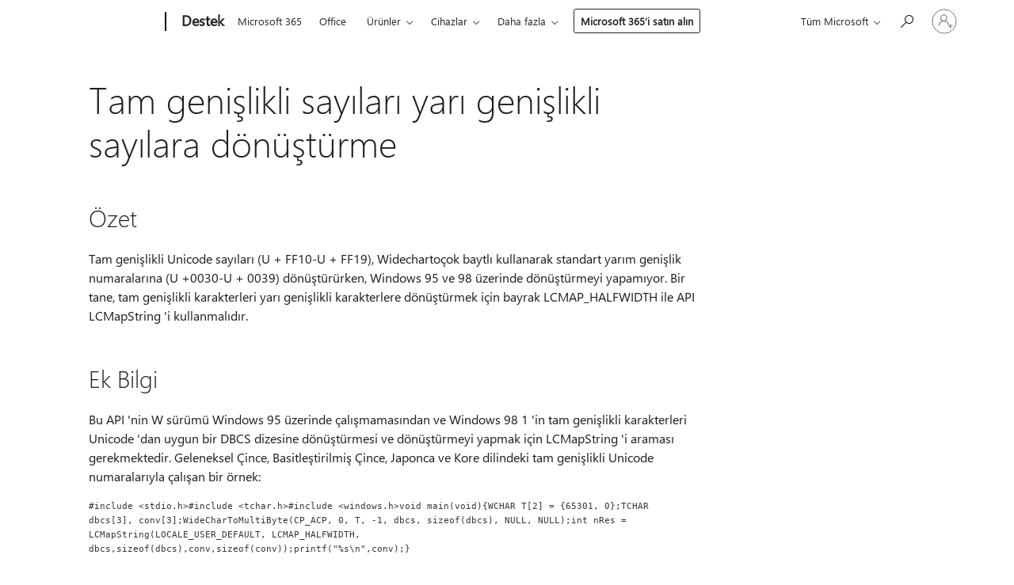

--- FILE ---
content_type: text/html; charset=utf-8
request_url: https://support.microsoft.com/tr-tr/topic/tam-geni%C5%9Flikli-say%C4%B1lar%C4%B1-yar%C4%B1-geni%C5%9Flikli-say%C4%B1lara-d%C3%B6n%C3%BC%C5%9Ft%C3%BCrme-b90a5cbb-3b2b-bcec-7cd5-f6e6a680ff75
body_size: 135424
content:

<!DOCTYPE html>
<html lang="tr-TR" dir="ltr">
<head>
	<meta charset="utf-8" />
	<meta name="viewport" content="width=device-width, initial-scale=1.0" />
	<title>Tam geni&#x15F;likli say&#x131;lar&#x131; yar&#x131; geni&#x15F;likli say&#x131;lara d&#xF6;n&#xFC;&#x15F;t&#xFC;rme - Microsoft Deste&#x11F;i</title>
	
	
		<link rel="canonical" href="https://support.microsoft.com/tr-tr/topic/tam-geni%C5%9Flikli-say%C4%B1lar%C4%B1-yar%C4%B1-geni%C5%9Flikli-say%C4%B1lara-d%C3%B6n%C3%BC%C5%9Ft%C3%BCrme-b90a5cbb-3b2b-bcec-7cd5-f6e6a680ff75" />

			<link rel="alternate" hreflang="ar-SA" href="https://support.microsoft.com/ar-sa/topic/%D9%83%D9%8A%D9%81%D9%8A%D9%87-%D8%AA%D8%AD%D9%88%D9%8A%D9%84-%D8%A3%D8%B1%D9%82%D8%A7%D9%85-%D8%A7%D9%84%D8%B9%D8%B1%D8%B6-%D8%A7%D9%84%D9%83%D8%A7%D9%85%D9%84-%D8%A5%D9%84%D9%89-%D8%A3%D8%B1%D9%82%D8%A7%D9%85-%D9%86%D8%B5%D9%81-%D8%B9%D8%B1%D8%B6-b90a5cbb-3b2b-bcec-7cd5-f6e6a680ff75" />
			<link rel="alternate" hreflang="bg-BG" href="https://support.microsoft.com/bg-bg/topic/%D0%BA%D0%B0%D0%BA-%D1%81%D0%B5-%D0%BA%D0%BE%D0%BD%D0%B2%D0%B5%D1%80%D1%82%D0%B8%D1%80%D0%B0%D1%82-%D1%87%D0%B8%D1%81%D0%BB%D0%B0-%D1%81-%D0%BF%D1%8A%D0%BB%D0%BD%D0%B0-%D1%88%D0%B8%D1%80%D0%B8%D0%BD%D0%B0-%D0%B2-%D1%87%D0%B8%D1%81%D0%BB%D0%B0-%D1%81-%D0%BF%D0%BE%D0%BB%D0%BE%D0%B2%D0%B8%D0%BD-%D1%88%D0%B8%D1%80%D0%B8%D0%BD%D0%B0-b90a5cbb-3b2b-bcec-7cd5-f6e6a680ff75" />
			<link rel="alternate" hreflang="cs-CZ" href="https://support.microsoft.com/cs-cz/topic/jak-p%C5%99ev%C3%A9st-%C4%8D%C3%ADsla-s-plnou-%C5%A1%C3%AD%C5%99kou-na-%C4%8D%C3%ADsla-s-polovi%C4%8Dn%C3%AD-%C5%A1%C3%AD%C5%99kou-b90a5cbb-3b2b-bcec-7cd5-f6e6a680ff75" />
			<link rel="alternate" hreflang="de-DE" href="https://support.microsoft.com/de-de/topic/konvertieren-von-zahlen-mit-normaler-breite-in-zahlen-mit-halber-breite-b90a5cbb-3b2b-bcec-7cd5-f6e6a680ff75" />
			<link rel="alternate" hreflang="el-GR" href="https://support.microsoft.com/el-gr/topic/%CF%80%CF%8E%CF%82-%CE%BC%CF%80%CE%BF%CF%81%CE%B5%CE%AF%CF%84%CE%B5-%CE%BD%CE%B1-%CE%BC%CE%B5%CF%84%CE%B1%CF%84%CF%81%CE%AD%CF%88%CE%B5%CF%84%CE%B5-%CE%B1%CF%81%CE%B9%CE%B8%CE%BC%CE%BF%CF%8D%CF%82-%CF%80%CE%BB%CE%AE%CF%81%CE%BF%CF%85%CF%82-%CF%80%CE%BB%CE%AC%CF%84%CE%BF%CF%85%CF%82-%CF%83%CE%B5-%CE%B1%CF%81%CE%B9%CE%B8%CE%BC%CE%BF%CF%8D%CF%82-%CE%BC%CE%B9%CF%83%CE%BF%CF%8D-%CF%80%CE%BB%CE%AC%CF%84%CE%BF%CF%85%CF%82-b90a5cbb-3b2b-bcec-7cd5-f6e6a680ff75" />
			<link rel="alternate" hreflang="en-AU" href="https://support.microsoft.com/en-au/topic/how-to-convert-full-width-numbers-to-half-width-numbers-b90a5cbb-3b2b-bcec-7cd5-f6e6a680ff75" />
			<link rel="alternate" hreflang="en-GB" href="https://support.microsoft.com/en-gb/topic/how-to-convert-full-width-numbers-to-half-width-numbers-b90a5cbb-3b2b-bcec-7cd5-f6e6a680ff75" />
			<link rel="alternate" hreflang="en-US" href="https://support.microsoft.com/en-us/topic/how-to-convert-full-width-numbers-to-half-width-numbers-b90a5cbb-3b2b-bcec-7cd5-f6e6a680ff75" />
			<link rel="alternate" hreflang="es-ES" href="https://support.microsoft.com/es-es/topic/c%C3%B3mo-convertir-n%C3%BAmeros-de-ancho-completo-en-n%C3%BAmeros-de-ancho-medio-b90a5cbb-3b2b-bcec-7cd5-f6e6a680ff75" />
			<link rel="alternate" hreflang="et-EE" href="https://support.microsoft.com/et-ee/topic/t%C3%A4ieliku-laiusega-numbrite-teisendamine-poole-laiusega-numbriteks-b90a5cbb-3b2b-bcec-7cd5-f6e6a680ff75" />
			<link rel="alternate" hreflang="fr-FR" href="https://support.microsoft.com/fr-fr/topic/comment-convertir-des-nombres-%C3%A0-pleine-chasse-en-nombres-%C3%A0-demi-chasse-b90a5cbb-3b2b-bcec-7cd5-f6e6a680ff75" />
			<link rel="alternate" hreflang="he-IL" href="https://support.microsoft.com/he-il/topic/%D7%9B%D7%99%D7%A6%D7%93-%D7%9C%D7%94%D7%9E%D7%99%D7%A8-%D7%9E%D7%A1%D7%A4%D7%A8%D7%99%D7%9D-%D7%91%D7%A8%D7%95%D7%97%D7%91-%D7%9E%D7%9C%D7%90-%D7%9C%D7%9E%D7%A1%D7%A4%D7%A8%D7%99%D7%9D-%D7%91%D7%97%D7%A6%D7%99-%D7%A8%D7%95%D7%97%D7%91-b90a5cbb-3b2b-bcec-7cd5-f6e6a680ff75" />
			<link rel="alternate" hreflang="hr-HR" href="https://support.microsoft.com/hr-hr/topic/pretvaranje-brojeva-punih-%C5%A1irina-u-brojeve-pola-%C5%A1irine-b90a5cbb-3b2b-bcec-7cd5-f6e6a680ff75" />
			<link rel="alternate" hreflang="id-ID" href="https://support.microsoft.com/id-id/topic/cara-mengonversi-angka-lebar-penuh-menjadi-angka-lebar-setengah-b90a5cbb-3b2b-bcec-7cd5-f6e6a680ff75" />
			<link rel="alternate" hreflang="it-IT" href="https://support.microsoft.com/it-it/topic/come-convertire-i-numeri-a-larghezza-intera-in-numeri-di-mezza-larghezza-b90a5cbb-3b2b-bcec-7cd5-f6e6a680ff75" />
			<link rel="alternate" hreflang="ja-JP" href="https://support.microsoft.com/ja-jp/topic/%E6%9D%B1%E3%82%A2%E3%82%B8%E3%82%A2%E8%A8%80%E8%AA%9E%E3%81%AE%E5%85%A8%E8%A7%92%E6%95%B0%E5%AD%97%E3%82%92%E6%A8%99%E6%BA%96%E3%81%AE%E6%95%B0%E5%AD%97%E3%81%AB%E5%A4%89%E6%8F%9B%E3%81%99%E3%82%8B%E6%96%B9%E6%B3%95-b90a5cbb-3b2b-bcec-7cd5-f6e6a680ff75" />
			<link rel="alternate" hreflang="ko-KR" href="https://support.microsoft.com/ko-kr/topic/%EC%A0%84%EC%9E%90%EB%A5%BC-%EB%B0%98%EC%9E%90-%EC%88%AB%EC%9E%90%EB%A1%9C-%EB%B3%80%ED%99%98-%ED%95%98%EB%8A%94-%EB%B0%A9%EB%B2%95-b90a5cbb-3b2b-bcec-7cd5-f6e6a680ff75" />
			<link rel="alternate" hreflang="lt-LT" href="https://support.microsoft.com/lt-lt/topic/kaip-konvertuoti-visos-plo%C4%8Dio-numerius-%C4%AF-pus%C4%97s-plo%C4%8Dio-numerius-b90a5cbb-3b2b-bcec-7cd5-f6e6a680ff75" />
			<link rel="alternate" hreflang="lv-LV" href="https://support.microsoft.com/lv-lv/topic/k%C4%81-p%C4%81rv%C4%93rst-pilna-platuma-skait%C4%BCus-uz-pusplatuma-skait%C4%BCiem-b90a5cbb-3b2b-bcec-7cd5-f6e6a680ff75" />
			<link rel="alternate" hreflang="nb-NO" href="https://support.microsoft.com/nb-no/topic/slik-konverterer-tall-med-full-bredde-til-tallene-med-halv-bredde-b90a5cbb-3b2b-bcec-7cd5-f6e6a680ff75" />
			<link rel="alternate" hreflang="nl-NL" href="https://support.microsoft.com/nl-nl/topic/getallen-met-volledige-breedte-converteren-naar-getallen-met-halve-breedte-b90a5cbb-3b2b-bcec-7cd5-f6e6a680ff75" />
			<link rel="alternate" hreflang="pl-PL" href="https://support.microsoft.com/pl-pl/topic/jak-przekonwertowa%C4%87-liczby-o-pe%C5%82nej-szeroko%C5%9Bci-na-liczby-o-po%C5%82%C3%B3wkowej-szeroko%C5%9Bci-b90a5cbb-3b2b-bcec-7cd5-f6e6a680ff75" />
			<link rel="alternate" hreflang="pt-BR" href="https://support.microsoft.com/pt-br/topic/como-converter-n%C3%BAmeros-de-largura-total-em-n%C3%BAmeros-de-meia-largura-b90a5cbb-3b2b-bcec-7cd5-f6e6a680ff75" />
			<link rel="alternate" hreflang="pt-PT" href="https://support.microsoft.com/pt-pt/topic/como-converter-n%C3%BAmeros-de-largura-total-para-n%C3%BAmeros-de-meia-largura-b90a5cbb-3b2b-bcec-7cd5-f6e6a680ff75" />
			<link rel="alternate" hreflang="ro-RO" href="https://support.microsoft.com/ro-ro/topic/cum-se-efectueaz%C4%83-conversia-numerelor-full-l%C4%83%C8%9Bime-%C3%AEn-numere-cu-jum%C4%83tate-de-l%C4%83%C8%9Bime-b90a5cbb-3b2b-bcec-7cd5-f6e6a680ff75" />
			<link rel="alternate" hreflang="ru-RU" href="https://support.microsoft.com/ru-ru/topic/%D0%BF%D1%80%D0%B5%D0%BE%D0%B1%D1%80%D0%B0%D0%B7%D0%BE%D0%B2%D0%B0%D0%BD%D0%B8%D0%B5-%D0%BF%D0%BE%D0%BB%D0%BD%D0%BE%D1%88%D0%B8%D1%80%D0%B8%D0%BD%D0%BD%D1%8B%D1%85-%D1%87%D0%B8%D1%81%D0%B5%D0%BB-%D0%B2-%D0%BF%D0%BE%D0%BB%D1%83%D1%88%D0%B8%D1%80%D0%B8%D0%BD%D0%BD%D1%8B%D0%B5-b90a5cbb-3b2b-bcec-7cd5-f6e6a680ff75" />
			<link rel="alternate" hreflang="sk-SK" href="https://support.microsoft.com/sk-sk/topic/konvertovanie-%C4%8D%C3%ADsel-s-plnou-%C5%A1%C3%ADrkou-na-%C4%8D%C3%ADsla-s-polovi%C4%8Dnou-%C5%A1%C3%ADrkou-b90a5cbb-3b2b-bcec-7cd5-f6e6a680ff75" />
			<link rel="alternate" hreflang="sl-SI" href="https://support.microsoft.com/sl-si/topic/kako-pretvoriti-%C5%A1tevilke-polne-%C5%A1irine-na-%C5%A1tevilske-polovi%C4%8Dne-%C5%A1irine-b90a5cbb-3b2b-bcec-7cd5-f6e6a680ff75" />
			<link rel="alternate" hreflang="sr-Latn-RS" href="https://support.microsoft.com/sr-latn-rs/topic/kako-konvertovati-brojeve-pune-%C5%A1irine-u-brojeve-polu%C5%A1irine-b90a5cbb-3b2b-bcec-7cd5-f6e6a680ff75" />
			<link rel="alternate" hreflang="sv-SE" href="https://support.microsoft.com/sv-se/topic/konvertera-full-bredds-nummer-till-halv-bredds-nummer-b90a5cbb-3b2b-bcec-7cd5-f6e6a680ff75" />
			<link rel="alternate" hreflang="th-TH" href="https://support.microsoft.com/th-th/topic/%E0%B8%A7%E0%B8%B4%E0%B8%98%E0%B8%B5%E0%B8%81%E0%B8%B2%E0%B8%A3%E0%B9%81%E0%B8%9B%E0%B8%A5%E0%B8%87%E0%B8%95%E0%B8%B1%E0%B8%A7%E0%B9%80%E0%B8%A5%E0%B8%82%E0%B9%81%E0%B8%9A%E0%B8%9A%E0%B9%80%E0%B8%95%E0%B9%87%E0%B8%A1%E0%B8%84%E0%B8%A7%E0%B8%B2%E0%B8%A1%E0%B8%81%E0%B8%A7%E0%B9%89%E0%B8%B2%E0%B8%87%E0%B9%80%E0%B8%9B%E0%B9%87%E0%B8%99%E0%B8%95%E0%B8%B1%E0%B8%A7%E0%B9%80%E0%B8%A5%E0%B8%82%E0%B9%81%E0%B8%9A%E0%B8%9A%E0%B8%84%E0%B8%A3%E0%B8%B6%E0%B9%88%E0%B8%87%E0%B8%84%E0%B8%A7%E0%B8%B2%E0%B8%A1%E0%B8%81%E0%B8%A7%E0%B9%89%E0%B8%B2%E0%B8%87-b90a5cbb-3b2b-bcec-7cd5-f6e6a680ff75" />
			<link rel="alternate" hreflang="tr-TR" href="https://support.microsoft.com/tr-tr/topic/tam-geni%C5%9Flikli-say%C4%B1lar%C4%B1-yar%C4%B1-geni%C5%9Flikli-say%C4%B1lara-d%C3%B6n%C3%BC%C5%9Ft%C3%BCrme-b90a5cbb-3b2b-bcec-7cd5-f6e6a680ff75" />
			<link rel="alternate" hreflang="uk-UA" href="https://support.microsoft.com/uk-ua/topic/%D0%BF%D0%B5%D1%80%D0%B5%D1%82%D0%B2%D0%BE%D1%80%D0%B5%D0%BD%D0%BD%D1%8F-%D1%87%D0%B8%D1%81%D0%B5%D0%BB-%D1%96%D0%B7-%D0%BF%D0%BE%D0%B2%D0%BD%D0%BE%D1%88%D0%B8%D1%80%D0%B8%D0%BD%D0%BD%D0%B8%D0%BC%D0%B8-%D0%BD%D0%BE%D0%BC%D0%B5%D1%80%D0%B0%D0%BC%D0%B8-%D0%BD%D0%B0-%D0%BD%D0%B0%D0%BF%D1%96%D0%B2%D1%88%D0%B8%D1%80%D0%B8%D0%BD%D0%BD%D1%96-%D0%BD%D0%BE%D0%BC%D0%B5%D1%80%D0%B8-b90a5cbb-3b2b-bcec-7cd5-f6e6a680ff75" />
			<link rel="alternate" hreflang="vi-VN" href="https://support.microsoft.com/vi-vn/topic/l%C3%A0m-th%E1%BA%BF-n%C3%A0o-%C4%91%E1%BB%83-chuy%E1%BB%83n-%C4%91%E1%BB%95i-s%E1%BB%91-%C4%91%E1%BB%99-r%E1%BB%99ng-%C4%91%E1%BA%A7y-%C4%91%E1%BB%A7-sang-m%E1%BB%99t-s%E1%BB%91-chi%E1%BB%81u-r%E1%BB%99ng-b90a5cbb-3b2b-bcec-7cd5-f6e6a680ff75" />
			<link rel="alternate" hreflang="zh-CN" href="https://support.microsoft.com/zh-cn/topic/%E5%A6%82%E4%BD%95%E5%B0%86%E5%85%A8%E8%A7%92%E6%95%B0%E5%AD%97%E8%BD%AC%E6%8D%A2%E4%B8%BA%E5%8D%8A%E8%A7%92%E6%95%B0%E5%AD%97-b90a5cbb-3b2b-bcec-7cd5-f6e6a680ff75" />
			<link rel="alternate" hreflang="zh-HK" href="https://support.microsoft.com/zh-hk/topic/%E5%A6%82%E4%BD%95%E5%B0%87%E5%85%A8%E5%BD%A2%E6%95%B8%E4%BD%8D%E8%BD%89%E6%8F%9B%E6%88%90%E5%8D%8A%E5%BD%A2%E6%95%B8%E4%BD%8D-b90a5cbb-3b2b-bcec-7cd5-f6e6a680ff75" />
			<link rel="alternate" hreflang="zh-TW" href="https://support.microsoft.com/zh-tw/topic/%E5%A6%82%E4%BD%95%E5%B0%87%E5%85%A8%E5%BD%A2%E6%95%B8%E4%BD%8D%E8%BD%89%E6%8F%9B%E6%88%90%E5%8D%8A%E5%BD%A2%E6%95%B8%E4%BD%8D-b90a5cbb-3b2b-bcec-7cd5-f6e6a680ff75" />
	<meta name="awa-articleGuid" content="b90a5cbb-3b2b-bcec-7cd5-f6e6a680ff75" />
	
	
	<meta name="firstPublishedDate" content="2020-08-20" />
	<meta name="lastPublishedDate" content="2021-12-11" />
	<meta name="commitId" content="584d3ae61d6942314c436eaa44ac52cb029b74f6" />
	<meta name="schemaName" content="ARTICLE" />
	<meta name="awa-schemaName" content="ARTICLE" />

	
	
	
	
	
	
	<meta name="search.IsOfficeDoc" content="true" />
	
	
	
	
	
	
	
	
	<meta name="search.mkt" content="tr-TR" />

	
	
	<meta name="ms.lang" content="tr" />
	<meta name="ms.loc" content="TR" />
	<meta name="ms.ocpub.assetID" content="b90a5cbb-3b2b-bcec-7cd5-f6e6a680ff75" />

	<meta name="awa-kb_id" content="225136" />
	<meta name="awa-isContactUsAllowed" content="false" />
	<meta name="awa-asst" content="b90a5cbb-3b2b-bcec-7cd5-f6e6a680ff75" />
	<meta name="awa-pageType" content="Article" />
	



	


<meta name="awa-env" content="Production" />
<meta name="awa-market" content="tr-TR" />
<meta name="awa-contentlang" content="tr" />
<meta name="awa-userFlightingId" content="93b8da86-b568-4b90-a2a6-a173b3620f2d" />
<meta name="awa-expid" content="P-R-1753027-1-1;P-R-1087983-1-1;P-E-1693585-C1-3;P-E-1661482-C1-3;P-E-1660511-C1-3;P-E-1656596-C1-5;P-E-1551018-2-8;P-E-1585233-2-3;P-E-1570667-C1-4;P-E-1560750-2-7;P-E-1554013-2-6;P-E-1536917-C1-5;P-E-1526785-C1-5;P-E-1260007-C1-3;P-E-1046152-2-3;P-R-1545158-1-4;P-R-1426254-2-6;P-R-1392118-1-2;P-R-1245128-2-4;P-R-1235984-2-3;P-R-1211158-1-4;P-R-1150391-2-8;P-R-1150395-2-8;P-R-1150399-2-8;P-R-1150396-2-8;P-R-1150394-2-8;P-R-1150390-2-8;P-R-1150386-2-8;P-R-1146801-1-11;P-R-1141562-1-2;P-R-1141283-2-9;P-R-1136354-8-9;P-R-1119659-1-16;P-R-1119437-1-17;P-R-1116805-2-18;P-R-1116803-2-20;P-R-1114100-1-2;P-R-1100996-2-14;P-R-1096341-2-6;P-R-1088825-2-10;P-R-1089468-1-2;P-R-1085248-1-2;P-R-1072011-12-8;P-R-1033854-4-6;P-R-1029969-4-4;P-R-1020735-7-10;P-R-1018544-4-7;P-R-1009708-2-9;P-R-1005895-2-11;P-R-113175-4-7;P-R-110379-1-7;P-R-107838-1-7;P-R-106524-1-3;P-R-103787-2-5;P-R-101783-1-2;P-R-97577-1-5;P-R-97457-1-10;P-R-94390-1-2;P-R-94360-10-25;P-R-94063-1-1;P-R-93416-1-3;P-R-90963-2-2;P-R-73296-2-15" />
<meta name="awa-irisId" />
<meta name="awa-origindatacenter" content="East US" />
<meta name="awa-variationid" content="ECS" />
<meta name="awa-prdct" content="office.com" />
<meta name="awa-stv" content="3.0.0-5086149387ae52815ad98a279ea46a4461b00b67&#x2B;5086149387ae52815ad98a279ea46a4461b00b67" />


 
	<meta name="awa-title" content="Tam geni&#x15F;likli say&#x131;lar&#x131; yar&#x131; geni&#x15F;likli say&#x131;lara d&#xF6;n&#xFC;&#x15F;t&#xFC;rme - Microsoft Deste&#x11F;i" />
	
	<meta name="awa-selfHelpExp" content="railbanner_m365" />
	<meta name="awa-dataBoundary" content="WW" />

	<link rel="stylesheet" href="/css/fonts/site-fonts.css?v=XWcxZPSEmN3tnHWAVMOFsAlPJq7aug49fUGb8saTNjw" />
	<link rel="stylesheet" href="/css/glyphs/glyphs.css?v=VOnvhT441Pay0WAKH5gdcXXigXpiuNbaQcI9DgXyoDE" />

	

    <link rel="dns-prefetch" href="https://aadcdn.msftauth.net" />
    <link rel="preconnect" href="https://aadcdn.msftauth.net" crossorigin=&quot;anonymous&quot; />
    <link rel="dns-prefetch" href="https://browser.events.data.microsoft.com" />
    <link rel="preconnect" href="https://browser.events.data.microsoft.com" crossorigin=&quot;anonymous&quot; />
    <link rel="dns-prefetch" href="https://c.s-microsoft.com" />
    <link rel="preconnect" href="https://c.s-microsoft.com" crossorigin=&quot;anonymous&quot; />
    <link rel="dns-prefetch" href="https://img-prod-cms-rt-microsoft-com.akamaized.net" />
    <link rel="preconnect" href="https://img-prod-cms-rt-microsoft-com.akamaized.net" crossorigin=&quot;anonymous&quot; />
    <link rel="dns-prefetch" href="https://js.monitor.azure.com" />
    <link rel="preconnect" href="https://js.monitor.azure.com" crossorigin=&quot;anonymous&quot; />
    <link rel="dns-prefetch" href="https://logincdn.msauth.net" />
    <link rel="preconnect" href="https://logincdn.msauth.net" crossorigin=&quot;anonymous&quot; />
    <link rel="dns-prefetch" href="https://mem.gfx.ms" />
    <link rel="preconnect" href="https://mem.gfx.ms" crossorigin=&quot;anonymous&quot; />
    <link rel="dns-prefetch" href="https://www.microsoft.com" />
    <link rel="preconnect" href="https://www.microsoft.com" crossorigin=&quot;anonymous&quot; />


	<link rel="stylesheet" href="/css/Article/article.css?v=0L89BVeP4I_vlf3G71MrPYAXM1CtRPw6ZcJwIduUvCA" />
	
	<link rel="stylesheet" href="/css/SearchBox/search-box.css?v=bybwzGBajHicVXspVs540UfV0swW0vCbOmBjBryj9N4" />
	<link rel="stylesheet" href="/css/sitewide/articleCss-overwrite.css?v=D0lQRoIlvFHSQBRTb-gAQ5KkFe8B8NuSoliBjnT5xZ4" />
	
	
	<link rel="stylesheet" href="/css/MeControlCallout/teaching-callout.css?v=690pjf05o15fVEafEpUwgaF8vqVfOkp5wP1Jl9gE99U" />
	
	<noscript>
		<link rel="stylesheet" href="/css/Article/article.noscript.css?v=88-vV8vIkcKpimEKjULkqpt8CxdXf5avAeGxsHgVOO0" />
	</noscript>

	<link rel="stylesheet" href="/css/promotionbanner/promotion-banner.css?v=cAmflE3c6Gw7niTOiMPEie9MY87yDE2mSl3DO7_jZRI" media="none" onload="this.media=&#x27;all&#x27;" /><noscript><link href="/css/promotionbanner/promotion-banner.css?v=cAmflE3c6Gw7niTOiMPEie9MY87yDE2mSl3DO7_jZRI" rel="stylesheet"></noscript>
	
	<link rel="stylesheet" href="/css/ArticleSupportBridge/article-support-bridge.css?v=R_P0TJvD9HoRHQBEdvBR1WhNn7dSbvOYWmVA9taxbpM" media="none" onload="this.media=&#x27;all&#x27;" /><noscript><link href="/css/ArticleSupportBridge/article-support-bridge.css?v=R_P0TJvD9HoRHQBEdvBR1WhNn7dSbvOYWmVA9taxbpM" rel="stylesheet"></noscript>
	<link rel="stylesheet" href="/css/StickyFeedback/sticky-feedback.css?v=cMfNdAUue7NxZUj3dIt_v5DIuzmw9ohJW109iXQpWnI" media="none" onload="this.media=&#x27;all&#x27;" /><noscript><link href="/css/StickyFeedback/sticky-feedback.css?v=cMfNdAUue7NxZUj3dIt_v5DIuzmw9ohJW109iXQpWnI" rel="stylesheet"></noscript>
	<link rel="stylesheet" href="/css/feedback/feedback.css?v=Rkcw_yfLWOMtOcWOljMOiZgymMcrG0GDpo4Lf-TUzPo" media="none" onload="this.media=&#x27;all&#x27;" /><noscript><link href="/css/feedback/feedback.css?v=Rkcw_yfLWOMtOcWOljMOiZgymMcrG0GDpo4Lf-TUzPo" rel="stylesheet"></noscript>
	
	

	<link rel="apple-touch-icon" sizes="180x180" href="/apple-touch-icon.png">
<link rel="icon" type="image/png" sizes="32x32" href="/favicon-32x32.png">
<link rel="icon" type="image/png" sizes="16x16" href="/favicon-16x16.png">


	
        <link rel="stylesheet" href="https://www.microsoft.com/onerfstatics/marketingsites-wcus-prod/east-european/shell/_scrf/css/themes=default.device=uplevel_web_pc/63-57d110/c9-be0100/a6-e969ef/43-9f2e7c/82-8b5456/a0-5d3913/4f-460e79/ae-f1ac0c?ver=2.0&amp;_cf=02242021_3231" type="text/css" media="all" />
    

	
	
	<script type="text/javascript">
		var OOGlobal = {
			BaseDomain: location.protocol + "//" + location.host,
			Culture: "tr-TR",
			Language: "tr",
			LCID: "1055",
			IsAuthenticated: "False",
			WebAppUrl: "https://office.com/start",
			GUID: "b90a5cbb-3b2b-bcec-7cd5-f6e6a680ff75",
			Platform: navigator.platform,
			MixOembedUrl: "https://mix.office.com/oembed/",
			MixWatchUrl: "https://mix.office.com/watch/"
		};
	</script>

	
		


<script type="text/javascript">
	(function () {
		var creativeReady = false;
		var isSilentSignInComplete = false;
		var authInfo = {
			authType: "None",
			puid: "",
			tenantId: "",
			isAdult: true
			};

		var renderPromotion = function (dataBoundary) {
			if (creativeReady && isSilentSignInComplete) {
				window.UcsCreative.renderTemplate({
					partnerId: "7bb7e07d-3e57-4ee3-b78f-26a4292b841a",
					shouldSetUcsMuid: true,
					dataBoundary: dataBoundary,
					attributes: {
						placement: "88000534",
						locale: "tr-tr",
						country: "tr",
						scs_ecsFlightId: "P-R-1753027-1;P-R-1087983-1;P-E-1693585-C1;P-E-1661482-C1;P-E-1660511-C1;P-E-1656596-C1;P-E-1551018-2;P-E-1585233-2;P-E-1570667-C1;P-E-1560750-2;P-E-1554013-2;P-E-1536917-C1;P-E-1526785-C1;P-E-1260007-C1;P-E-1046152-2;P-R-1545158-1;P-R-1426254-2;P-R-1392118-1;P-R-1245128-2;P-R-1235984-2;P-R-1211158-1;P-R-1150391-2;P-R-1150395-2;P-R-1150399-2;P-R-1150396-2;P-R-1150394-2;P-R-1150390-2;P-R-1150386-2;P-R-1146801-1;P-R-1141562-1;P-R-1141283-2;P-R-1136354-8;P-R-1119659-1;P-R-1119437-1;P-R-1116805-2;P-R-1116803-2;P-R-1114100-1;P-R-1100996-2;P-R-1096341-2;P-R-1088825-2;P-R-1089468-1;P-R-1085248-1;P-R-1072011-12;P-R-1033854-4;P-R-1029969-4;P-R-1020735-7;P-R-1018544-4;P-R-1009708-2;P-R-1005895-2;P-R-113175-4;P-R-110379-1;P-R-107838-1;P-R-106524-1;P-R-103787-2;P-R-101783-1;P-R-97577-1;P-R-97457-1;P-R-94390-1;P-R-94360-10;P-R-94063-1;P-R-93416-1;P-R-90963-2;P-R-73296-2",
						SCS_promotionCategory: "uhfbuybutton;railbanner_m365",
						articleType: "railbanner_m365",
						operatingSystem: "Mac",
						authType: authInfo.authType,
						PUID: authInfo.puid,
						TenantId: authInfo.tenantId,
                        TOPT: "",
                        AdditionalBannerId: "ucsRailInlineContainer",
					}
				});
			}
		};

		window.document.addEventListener('ucsCreativeRendered', function () {
			if (typeof window.initPromotionLogger !== 'undefined') {
				window.initPromotionLogger();
			}
		});

		window.document.addEventListener('ucsCreativeReady', function () {
			creativeReady = true;
			renderPromotion("WW");
		});

		if (!isSilentSignInComplete) {
			window.document.addEventListener('silentSignInComplete', function (event) {
				if (event.detail && event.detail.puid) {
					authInfo.isAdult = event.detail.isAdult;
					authInfo.authType = event.detail.authType;
					authInfo.puid = event.detail.puid;
					authInfo.tenantId = event.detail.account.tenantId;
				}

				isSilentSignInComplete = true;
				renderPromotion(event.detail.dataBoundary);
			});
		}
	})();
</script>

<script type="text/javascript" defer src="/lib/ucs/dist/ucsCreativeService.js?v=RNwXI4r6IRH1mrd2dPPGZEYOQnUcs8HAddnyceXlw88"></script>
	

	<script>
		if (window.location.search) {
			var params = new URLSearchParams(window.location.search);
			if (params.has('action') && params.get('action') === 'download'){
				params.delete('action');
			}

			history.replaceState({}, '', window.location.pathname + (params.toString() ? '?' + params.toString() : ''));
		}
	</script>


</head>
<body class="supCont ocArticle">
	<div id="ocBodyWrapper">
		

		<div class="ucsUhfContainer"></div>

		
            <div id="headerArea" class="uhf"  data-m='{"cN":"headerArea","cT":"Area_coreuiArea","id":"a1Body","sN":1,"aN":"Body"}'>
                <div id="headerRegion"      data-region-key="headerregion" data-m='{"cN":"headerRegion","cT":"Region_coreui-region","id":"r1a1","sN":1,"aN":"a1"}' >

    <div  id="headerUniversalHeader" data-m='{"cN":"headerUniversalHeader","cT":"Module_coreui-universalheader","id":"m1r1a1","sN":1,"aN":"r1a1"}'  data-module-id="Category|headerRegion|coreui-region|headerUniversalHeader|coreui-universalheader">
        






        <a id="uhfSkipToMain" class="m-skip-to-main" href="javascript:void(0)" data-href="#supArticleContent" tabindex="0" data-m='{"cN":"Skip to content_nonnav","id":"nn1m1r1a1","sN":1,"aN":"m1r1a1"}'>Ana i&#231;eriğe atla</a>


<header class="c-uhfh context-uhf no-js c-sgl-stck c-category-header " itemscope="itemscope" data-header-footprint="/SMCConvergence/ContextualHeader-Site, fromService: True"   data-magict="true"   itemtype="http://schema.org/Organization">
    <div class="theme-light js-global-head f-closed  global-head-cont" data-m='{"cN":"Universal Header_cont","cT":"Container","id":"c2m1r1a1","sN":2,"aN":"m1r1a1"}'>
        <div class="c-uhfh-gcontainer-st">
            <button type="button" class="c-action-trigger c-glyph glyph-global-nav-button" aria-label="All Microsoft expand to see list of Microsoft products and services" initialState-label="All Microsoft expand to see list of Microsoft products and services" toggleState-label="Close All Microsoft list" aria-expanded="false" data-m='{"cN":"Mobile menu button_nonnav","id":"nn1c2m1r1a1","sN":1,"aN":"c2m1r1a1"}'></button>
            <button type="button" class="c-action-trigger c-glyph glyph-arrow-htmllegacy c-close-search" aria-label="Aramayı kapat" aria-expanded="false" data-m='{"cN":"Close Search_nonnav","id":"nn2c2m1r1a1","sN":2,"aN":"c2m1r1a1"}'></button>
                    <a id="uhfLogo" class="c-logo c-sgl-stk-uhfLogo" itemprop="url" href="https://www.microsoft.com" aria-label="Microsoft" data-m='{"cN":"GlobalNav_Logo_cont","cT":"Container","id":"c3c2m1r1a1","sN":3,"aN":"c2m1r1a1"}'>
                        <img alt="" itemprop="logo" class="c-image" src="https://uhf.microsoft.com/images/microsoft/RE1Mu3b.png" role="presentation" aria-hidden="true" />
                        <span itemprop="name" role="presentation" aria-hidden="true">Microsoft</span>
                    </a>
            <div class="f-mobile-title">
                <button type="button" class="c-action-trigger c-glyph glyph-chevron-left" aria-label="Diğer men&#252; se&#231;eneklerini g&#246;r" data-m='{"cN":"Mobile back button_nonnav","id":"nn4c2m1r1a1","sN":4,"aN":"c2m1r1a1"}'></button>
                <span data-global-title="Microsoft Giriş Sayfası" class="js-mobile-title">Destek</span>
                <button type="button" class="c-action-trigger c-glyph glyph-chevron-right" aria-label="Diğer men&#252; se&#231;eneklerini g&#246;r" data-m='{"cN":"Mobile forward button_nonnav","id":"nn5c2m1r1a1","sN":5,"aN":"c2m1r1a1"}'></button>
            </div>
                    <div class="c-show-pipe x-hidden-vp-mobile-st">
                        <a id="uhfCatLogo" class="c-logo c-cat-logo" href="https://support.microsoft.com/tr-tr" aria-label="Destek" itemprop="url" data-m='{"cN":"CatNav_Destek_nav","id":"n6c2m1r1a1","sN":6,"aN":"c2m1r1a1"}'>
                                <span>Destek</span>
                        </a>
                    </div>
                <div class="cat-logo-button-cont x-hidden">
                        <button type="button" id="uhfCatLogoButton" class="c-cat-logo-button x-hidden" aria-expanded="false" aria-label="Destek" data-m='{"cN":"Destek_nonnav","id":"nn7c2m1r1a1","sN":7,"aN":"c2m1r1a1"}'>
                            Destek
                        </button>
                </div>



                    <nav id="uhf-g-nav" aria-label="Bağlamsal menü" class="c-uhfh-gnav" data-m='{"cN":"Category nav_cont","cT":"Container","id":"c8c2m1r1a1","sN":8,"aN":"c2m1r1a1"}'>
            <ul class="js-paddle-items">
                    <li class="single-link js-nav-menu x-hidden-none-mobile-vp uhf-menu-item">
                        <a class="c-uhf-nav-link" href="https://support.microsoft.com/tr-tr" data-m='{"cN":"CatNav_Giriş_nav","id":"n1c8c2m1r1a1","sN":1,"aN":"c8c2m1r1a1"}' > Giriş </a>
                    </li>
                                        <li class="single-link js-nav-menu uhf-menu-item">
                            <a id="c-shellmenu_0" class="c-uhf-nav-link" href="https://www.microsoft.com/microsoft-365?ocid=cmmttvzgpuy" data-m='{"id":"n2c8c2m1r1a1","sN":2,"aN":"c8c2m1r1a1"}'>Microsoft 365</a>
                        </li>
                        <li class="single-link js-nav-menu uhf-menu-item">
                            <a id="c-shellmenu_1" class="c-uhf-nav-link" href="https://www.microsoft.com/microsoft-365/microsoft-office?ocid=cmml7tr0rib" data-m='{"id":"n3c8c2m1r1a1","sN":3,"aN":"c8c2m1r1a1"}'>Office</a>
                        </li>
                        <li class="nested-menu uhf-menu-item">
                            <div class="c-uhf-menu js-nav-menu">
                                <button type="button" id="c-shellmenu_2"  aria-expanded="false" data-m='{"id":"nn4c8c2m1r1a1","sN":4,"aN":"c8c2m1r1a1"}'>&#220;r&#252;nler</button>

                                <ul class="" data-class-idn="" aria-hidden="true" data-m='{"cT":"Container","id":"c5c8c2m1r1a1","sN":5,"aN":"c8c2m1r1a1"}'>
        <li class="js-nav-menu single-link" data-m='{"cT":"Container","id":"c1c5c8c2m1r1a1","sN":1,"aN":"c5c8c2m1r1a1"}'>
            <a id="c-shellmenu_3" class="js-subm-uhf-nav-link" href="https://support.microsoft.com/tr-tr/microsoft-365" data-m='{"id":"n1c1c5c8c2m1r1a1","sN":1,"aN":"c1c5c8c2m1r1a1"}'>Microsoft 365</a>
            
        </li>
        <li class="js-nav-menu single-link" data-m='{"cT":"Container","id":"c2c5c8c2m1r1a1","sN":2,"aN":"c5c8c2m1r1a1"}'>
            <a id="c-shellmenu_4" class="js-subm-uhf-nav-link" href="https://support.microsoft.com/tr-tr/outlook" data-m='{"id":"n1c2c5c8c2m1r1a1","sN":1,"aN":"c2c5c8c2m1r1a1"}'>Outlook</a>
            
        </li>
        <li class="js-nav-menu single-link" data-m='{"cT":"Container","id":"c3c5c8c2m1r1a1","sN":3,"aN":"c5c8c2m1r1a1"}'>
            <a id="c-shellmenu_5" class="js-subm-uhf-nav-link" href="https://support.microsoft.com/tr-tr/teams" data-m='{"id":"n1c3c5c8c2m1r1a1","sN":1,"aN":"c3c5c8c2m1r1a1"}'>Microsoft Teams</a>
            
        </li>
        <li class="js-nav-menu single-link" data-m='{"cT":"Container","id":"c4c5c8c2m1r1a1","sN":4,"aN":"c5c8c2m1r1a1"}'>
            <a id="c-shellmenu_6" class="js-subm-uhf-nav-link" href="https://support.microsoft.com/tr-tr/onedrive" data-m='{"id":"n1c4c5c8c2m1r1a1","sN":1,"aN":"c4c5c8c2m1r1a1"}'>OneDrive</a>
            
        </li>
        <li class="js-nav-menu single-link" data-m='{"cT":"Container","id":"c5c5c8c2m1r1a1","sN":5,"aN":"c5c8c2m1r1a1"}'>
            <a id="c-shellmenu_7" class="js-subm-uhf-nav-link" href="https://support.microsoft.com/tr-tr/microsoft-copilot" data-m='{"id":"n1c5c5c8c2m1r1a1","sN":1,"aN":"c5c5c8c2m1r1a1"}'>Microsoft Copilot</a>
            
        </li>
        <li class="js-nav-menu single-link" data-m='{"cT":"Container","id":"c6c5c8c2m1r1a1","sN":6,"aN":"c5c8c2m1r1a1"}'>
            <a id="c-shellmenu_8" class="js-subm-uhf-nav-link" href="https://support.microsoft.com/tr-tr/onenote" data-m='{"id":"n1c6c5c8c2m1r1a1","sN":1,"aN":"c6c5c8c2m1r1a1"}'>OneNote</a>
            
        </li>
        <li class="js-nav-menu single-link" data-m='{"cT":"Container","id":"c7c5c8c2m1r1a1","sN":7,"aN":"c5c8c2m1r1a1"}'>
            <a id="c-shellmenu_9" class="js-subm-uhf-nav-link" href="https://support.microsoft.com/tr-tr/windows" data-m='{"id":"n1c7c5c8c2m1r1a1","sN":1,"aN":"c7c5c8c2m1r1a1"}'>Windows</a>
            
        </li>
        <li class="js-nav-menu single-link" data-m='{"cT":"Container","id":"c8c5c8c2m1r1a1","sN":8,"aN":"c5c8c2m1r1a1"}'>
            <a id="c-shellmenu_10" class="js-subm-uhf-nav-link" href="https://support.microsoft.com/tr-tr/all-products" data-m='{"id":"n1c8c5c8c2m1r1a1","sN":1,"aN":"c8c5c8c2m1r1a1"}'>diğer ...</a>
            
        </li>
                                                    
                                </ul>
                            </div>
                        </li>                        <li class="nested-menu uhf-menu-item">
                            <div class="c-uhf-menu js-nav-menu">
                                <button type="button" id="c-shellmenu_11"  aria-expanded="false" data-m='{"id":"nn6c8c2m1r1a1","sN":6,"aN":"c8c2m1r1a1"}'>Cihazlar</button>

                                <ul class="" data-class-idn="" aria-hidden="true" data-m='{"cT":"Container","id":"c7c8c2m1r1a1","sN":7,"aN":"c8c2m1r1a1"}'>
        <li class="js-nav-menu single-link" data-m='{"cT":"Container","id":"c1c7c8c2m1r1a1","sN":1,"aN":"c7c8c2m1r1a1"}'>
            <a id="c-shellmenu_12" class="js-subm-uhf-nav-link" href="https://support.microsoft.com/tr-tr/surface" data-m='{"id":"n1c1c7c8c2m1r1a1","sN":1,"aN":"c1c7c8c2m1r1a1"}'>Surface</a>
            
        </li>
        <li class="js-nav-menu single-link" data-m='{"cT":"Container","id":"c2c7c8c2m1r1a1","sN":2,"aN":"c7c8c2m1r1a1"}'>
            <a id="c-shellmenu_13" class="js-subm-uhf-nav-link" href="https://support.microsoft.com/tr-tr/pc-accessories" data-m='{"id":"n1c2c7c8c2m1r1a1","sN":1,"aN":"c2c7c8c2m1r1a1"}'>Bilgisayar Donatıları</a>
            
        </li>
        <li class="js-nav-menu single-link" data-m='{"cT":"Container","id":"c3c7c8c2m1r1a1","sN":3,"aN":"c7c8c2m1r1a1"}'>
            <a id="c-shellmenu_14" class="js-subm-uhf-nav-link" href="https://support.xbox.com/" data-m='{"id":"n1c3c7c8c2m1r1a1","sN":1,"aN":"c3c7c8c2m1r1a1"}'>Xbox</a>
            
        </li>
        <li class="js-nav-menu single-link" data-m='{"cT":"Container","id":"c4c7c8c2m1r1a1","sN":4,"aN":"c7c8c2m1r1a1"}'>
            <a id="c-shellmenu_15" class="js-subm-uhf-nav-link" href="https://support.xbox.com/help/games-apps/my-games-apps/all-about-pc-gaming" data-m='{"id":"n1c4c7c8c2m1r1a1","sN":1,"aN":"c4c7c8c2m1r1a1"}'>Bilgisayar Oyunları</a>
            
        </li>
        <li class="js-nav-menu single-link" data-m='{"cT":"Container","id":"c5c7c8c2m1r1a1","sN":5,"aN":"c7c8c2m1r1a1"}'>
            <a id="c-shellmenu_16" class="js-subm-uhf-nav-link" href="https://docs.microsoft.com/hololens/" data-m='{"id":"n1c5c7c8c2m1r1a1","sN":1,"aN":"c5c7c8c2m1r1a1"}'>HoloLens</a>
            
        </li>
        <li class="js-nav-menu single-link" data-m='{"cT":"Container","id":"c6c7c8c2m1r1a1","sN":6,"aN":"c7c8c2m1r1a1"}'>
            <a id="c-shellmenu_17" class="js-subm-uhf-nav-link" href="https://learn.microsoft.com/surface-hub/" data-m='{"id":"n1c6c7c8c2m1r1a1","sN":1,"aN":"c6c7c8c2m1r1a1"}'>Surface Hub</a>
            
        </li>
        <li class="js-nav-menu single-link" data-m='{"cT":"Container","id":"c7c7c8c2m1r1a1","sN":7,"aN":"c7c8c2m1r1a1"}'>
            <a id="c-shellmenu_18" class="js-subm-uhf-nav-link" href="https://support.microsoft.com/tr-tr/warranty" data-m='{"id":"n1c7c7c8c2m1r1a1","sN":1,"aN":"c7c7c8c2m1r1a1"}'>Donanım garantileri</a>
            
        </li>
                                                    
                                </ul>
                            </div>
                        </li>                        <li class="nested-menu uhf-menu-item">
                            <div class="c-uhf-menu js-nav-menu">
                                <button type="button" id="c-shellmenu_19"  aria-expanded="false" data-m='{"id":"nn8c8c2m1r1a1","sN":8,"aN":"c8c2m1r1a1"}'>Hesap ve faturalandırma</button>

                                <ul class="" data-class-idn="" aria-hidden="true" data-m='{"cT":"Container","id":"c9c8c2m1r1a1","sN":9,"aN":"c8c2m1r1a1"}'>
        <li class="js-nav-menu single-link" data-m='{"cT":"Container","id":"c1c9c8c2m1r1a1","sN":1,"aN":"c9c8c2m1r1a1"}'>
            <a id="c-shellmenu_20" class="js-subm-uhf-nav-link" href="https://support.microsoft.com/tr-tr/account" data-m='{"id":"n1c1c9c8c2m1r1a1","sN":1,"aN":"c1c9c8c2m1r1a1"}'>Hesap</a>
            
        </li>
        <li class="js-nav-menu single-link" data-m='{"cT":"Container","id":"c2c9c8c2m1r1a1","sN":2,"aN":"c9c8c2m1r1a1"}'>
            <a id="c-shellmenu_21" class="js-subm-uhf-nav-link" href="https://support.microsoft.com/tr-tr/microsoft-store-and-billing" data-m='{"id":"n1c2c9c8c2m1r1a1","sN":1,"aN":"c2c9c8c2m1r1a1"}'>Microsoft Store ve faturalama</a>
            
        </li>
                                                    
                                </ul>
                            </div>
                        </li>                        <li class="nested-menu uhf-menu-item">
                            <div class="c-uhf-menu js-nav-menu">
                                <button type="button" id="c-shellmenu_22"  aria-expanded="false" data-m='{"id":"nn10c8c2m1r1a1","sN":10,"aN":"c8c2m1r1a1"}'>Kaynaklar</button>

                                <ul class="" data-class-idn="" aria-hidden="true" data-m='{"cT":"Container","id":"c11c8c2m1r1a1","sN":11,"aN":"c8c2m1r1a1"}'>
        <li class="js-nav-menu single-link" data-m='{"cT":"Container","id":"c1c11c8c2m1r1a1","sN":1,"aN":"c11c8c2m1r1a1"}'>
            <a id="c-shellmenu_23" class="js-subm-uhf-nav-link" href="https://support.microsoft.com/tr-tr/whats-new" data-m='{"id":"n1c1c11c8c2m1r1a1","sN":1,"aN":"c1c11c8c2m1r1a1"}'>Yenilikler</a>
            
        </li>
        <li class="js-nav-menu single-link" data-m='{"cT":"Container","id":"c2c11c8c2m1r1a1","sN":2,"aN":"c11c8c2m1r1a1"}'>
            <a id="c-shellmenu_24" class="js-subm-uhf-nav-link" href="https://answers.microsoft.com/lang" data-m='{"id":"n1c2c11c8c2m1r1a1","sN":1,"aN":"c2c11c8c2m1r1a1"}'>Topluluk forumları</a>
            
        </li>
        <li class="js-nav-menu single-link" data-m='{"cT":"Container","id":"c3c11c8c2m1r1a1","sN":3,"aN":"c11c8c2m1r1a1"}'>
            <a id="c-shellmenu_25" class="js-subm-uhf-nav-link" href="https://portal.office.com/AdminPortal#/support" data-m='{"id":"n1c3c11c8c2m1r1a1","sN":1,"aN":"c3c11c8c2m1r1a1"}'>Microsoft 365 Y&#246;neticileri</a>
            
        </li>
        <li class="js-nav-menu single-link" data-m='{"cT":"Container","id":"c4c11c8c2m1r1a1","sN":4,"aN":"c11c8c2m1r1a1"}'>
            <a id="c-shellmenu_26" class="js-subm-uhf-nav-link" href="https://go.microsoft.com/fwlink/?linkid=2224585" data-m='{"id":"n1c4c11c8c2m1r1a1","sN":1,"aN":"c4c11c8c2m1r1a1"}'>K&#252;&#231;&#252;k İşletme Portalı</a>
            
        </li>
        <li class="js-nav-menu single-link" data-m='{"cT":"Container","id":"c5c11c8c2m1r1a1","sN":5,"aN":"c11c8c2m1r1a1"}'>
            <a id="c-shellmenu_27" class="js-subm-uhf-nav-link" href="https://developer.microsoft.com/" data-m='{"id":"n1c5c11c8c2m1r1a1","sN":1,"aN":"c5c11c8c2m1r1a1"}'>Geliştirici</a>
            
        </li>
        <li class="js-nav-menu single-link" data-m='{"cT":"Container","id":"c6c11c8c2m1r1a1","sN":6,"aN":"c11c8c2m1r1a1"}'>
            <a id="c-shellmenu_28" class="js-subm-uhf-nav-link" href="https://support.microsoft.com/tr-tr/education" data-m='{"id":"n1c6c11c8c2m1r1a1","sN":1,"aN":"c6c11c8c2m1r1a1"}'>Eğitim</a>
            
        </li>
        <li class="js-nav-menu single-link" data-m='{"cT":"Container","id":"c7c11c8c2m1r1a1","sN":7,"aN":"c11c8c2m1r1a1"}'>
            <a id="c-shellmenu_29" class="js-subm-uhf-nav-link" href="https://www.microsoft.com/reportascam/" data-m='{"id":"n1c7c11c8c2m1r1a1","sN":1,"aN":"c7c11c8c2m1r1a1"}'>Destek dolandırıcılığını bildirin</a>
            
        </li>
        <li class="js-nav-menu single-link" data-m='{"cT":"Container","id":"c8c11c8c2m1r1a1","sN":8,"aN":"c11c8c2m1r1a1"}'>
            <a id="c-shellmenu_30" class="js-subm-uhf-nav-link" href="https://support.microsoft.com/tr-tr/surface/cbc47825-19b9-4786-8088-eb9963d780d3" data-m='{"id":"n1c8c11c8c2m1r1a1","sN":1,"aN":"c8c11c8c2m1r1a1"}'>&#220;r&#252;n g&#252;venliği</a>
            
        </li>
                                                    
                                </ul>
                            </div>
                        </li>

                <li id="overflow-menu" class="overflow-menu x-hidden uhf-menu-item">
                        <div class="c-uhf-menu js-nav-menu">
        <button data-m='{"pid":"Daha fazla","id":"nn12c8c2m1r1a1","sN":12,"aN":"c8c2m1r1a1"}' type="button" aria-label="Daha fazla" aria-expanded="false">Daha fazla</button>
        <ul id="overflow-menu-list" aria-hidden="true" class="overflow-menu-list">
        </ul>
    </div>

                </li>
                                    <li class="single-link js-nav-menu" id="c-uhf-nav-cta">
                        <a id="buyInstallButton" class="c-uhf-nav-link" href="https://go.microsoft.com/fwlink/?linkid=849747" data-m='{"cN":"CatNav_cta_Microsoft 365’i satın alın_nav","id":"n13c8c2m1r1a1","sN":13,"aN":"c8c2m1r1a1"}'>Microsoft 365’i satın alın</a>
                    </li>
            </ul>
            
        </nav>


            <div class="c-uhfh-actions" data-m='{"cN":"Header actions_cont","cT":"Container","id":"c9c2m1r1a1","sN":9,"aN":"c2m1r1a1"}'>
                <div class="wf-menu">        <nav id="uhf-c-nav" aria-label="Tüm Microsoft menüsü" data-m='{"cN":"GlobalNav_cont","cT":"Container","id":"c1c9c2m1r1a1","sN":1,"aN":"c9c2m1r1a1"}'>
            <ul class="js-paddle-items">
                <li>
                    <div class="c-uhf-menu js-nav-menu">
                        <button type="button" class="c-button-logo all-ms-nav" aria-expanded="false" data-m='{"cN":"GlobalNav_More_nonnav","id":"nn1c1c9c2m1r1a1","sN":1,"aN":"c1c9c2m1r1a1"}'> <span>T&#252;m Microsoft</span></button>
                        <ul class="f-multi-column f-multi-column-6" aria-hidden="true" data-m='{"cN":"More_cont","cT":"Container","id":"c2c1c9c2m1r1a1","sN":2,"aN":"c1c9c2m1r1a1"}'>
                                    <li class="c-w0-contr">
            <h2 class="c-uhf-sronly">Global</h2>
            <ul class="c-w0">
        <li class="js-nav-menu single-link" data-m='{"cN":"M365_cont","cT":"Container","id":"c1c2c1c9c2m1r1a1","sN":1,"aN":"c2c1c9c2m1r1a1"}'>
            <a id="shellmenu_31" class="js-subm-uhf-nav-link" href="https://www.microsoft.com/tr-tr/microsoft-365" data-m='{"cN":"W0Nav_M365_nav","id":"n1c1c2c1c9c2m1r1a1","sN":1,"aN":"c1c2c1c9c2m1r1a1"}'>Microsoft 365</a>
            
        </li>
        <li class="js-nav-menu single-link" data-m='{"cN":"Teams_cont","cT":"Container","id":"c2c2c1c9c2m1r1a1","sN":2,"aN":"c2c1c9c2m1r1a1"}'>
            <a id="l0_Teams" class="js-subm-uhf-nav-link" href="https://www.microsoft.com/tr-tr/microsoft-teams/group-chat-software" data-m='{"cN":"W0Nav_Teams_nav","id":"n1c2c2c1c9c2m1r1a1","sN":1,"aN":"c2c2c1c9c2m1r1a1"}'>Teams</a>
            
        </li>
        <li class="js-nav-menu single-link" data-m='{"cN":"Copilot_cont","cT":"Container","id":"c3c2c1c9c2m1r1a1","sN":3,"aN":"c2c1c9c2m1r1a1"}'>
            <a id="shellmenu_33" class="js-subm-uhf-nav-link" href="https://copilot.microsoft.com/" data-m='{"cN":"W0Nav_Copilot_nav","id":"n1c3c2c1c9c2m1r1a1","sN":1,"aN":"c3c2c1c9c2m1r1a1"}'>Copilot</a>
            
        </li>
        <li class="js-nav-menu single-link" data-m='{"cN":"Windows_cont","cT":"Container","id":"c4c2c1c9c2m1r1a1","sN":4,"aN":"c2c1c9c2m1r1a1"}'>
            <a id="shellmenu_34" class="js-subm-uhf-nav-link" href="https://www.microsoft.com/tr-tr/windows/" data-m='{"cN":"W0Nav_Windows_nav","id":"n1c4c2c1c9c2m1r1a1","sN":1,"aN":"c4c2c1c9c2m1r1a1"}'>Windows</a>
            
        </li>
        <li class="js-nav-menu single-link" data-m='{"cN":"Xbox_cont","cT":"Container","id":"c5c2c1c9c2m1r1a1","sN":5,"aN":"c2c1c9c2m1r1a1"}'>
            <a id="shellmenu_35" class="js-subm-uhf-nav-link" href="https://www.xbox.com/" data-m='{"cN":"W0Nav_Xbox_nav","id":"n1c5c2c1c9c2m1r1a1","sN":1,"aN":"c5c2c1c9c2m1r1a1"}'>Xbox</a>
            
        </li>
        <li class="js-nav-menu single-link" data-m='{"cN":"Support_cont","cT":"Container","id":"c6c2c1c9c2m1r1a1","sN":6,"aN":"c2c1c9c2m1r1a1"}'>
            <a id="l1_support" class="js-subm-uhf-nav-link" href="https://support.microsoft.com/tr-tr" data-m='{"cN":"W0Nav_Support_nav","id":"n1c6c2c1c9c2m1r1a1","sN":1,"aN":"c6c2c1c9c2m1r1a1"}'>Destek</a>
            
        </li>
            </ul>
        </li>

<li class="f-sub-menu js-nav-menu nested-menu" data-m='{"cT":"Container","id":"c7c2c1c9c2m1r1a1","sN":7,"aN":"c2c1c9c2m1r1a1"}'>

    <span id="uhf-navspn-shellmenu_38-span" style="display:none"   f-multi-parent="true" aria-expanded="false" data-m='{"id":"nn1c7c2c1c9c2m1r1a1","sN":1,"aN":"c7c2c1c9c2m1r1a1"}'>Yazılım</span>
    <button id="uhf-navbtn-shellmenu_38-button" type="button"   f-multi-parent="true" aria-expanded="false" data-m='{"id":"nn2c7c2c1c9c2m1r1a1","sN":2,"aN":"c7c2c1c9c2m1r1a1"}'>Yazılım</button>
    <ul aria-hidden="true" aria-labelledby="uhf-navspn-shellmenu_38-span">
        <li class="js-nav-menu single-link" data-m='{"cN":"More_Software_WindowsApps_cont","cT":"Container","id":"c3c7c2c1c9c2m1r1a1","sN":3,"aN":"c7c2c1c9c2m1r1a1"}'>
            <a id="shellmenu_39" class="js-subm-uhf-nav-link" href="https://apps.microsoft.com/home" data-m='{"cN":"GlobalNav_More_Software_WindowsApps_nav","id":"n1c3c7c2c1c9c2m1r1a1","sN":1,"aN":"c3c7c2c1c9c2m1r1a1"}'>Windows Uygulamaları</a>
            
        </li>
        <li class="js-nav-menu single-link" data-m='{"cN":"More_Software_OneDrive_cont","cT":"Container","id":"c4c7c2c1c9c2m1r1a1","sN":4,"aN":"c7c2c1c9c2m1r1a1"}'>
            <a id="shellmenu_40" class="js-subm-uhf-nav-link" href="https://www.microsoft.com/tr-tr/microsoft-365/onedrive/online-cloud-storage" data-m='{"cN":"GlobalNav_More_Software_OneDrive_nav","id":"n1c4c7c2c1c9c2m1r1a1","sN":1,"aN":"c4c7c2c1c9c2m1r1a1"}'>OneDrive</a>
            
        </li>
        <li class="js-nav-menu single-link" data-m='{"cN":"More_Software_Outlook_cont","cT":"Container","id":"c5c7c2c1c9c2m1r1a1","sN":5,"aN":"c7c2c1c9c2m1r1a1"}'>
            <a id="shellmenu_41" class="js-subm-uhf-nav-link" href="https://www.microsoft.com/tr-tr/microsoft-365/outlook/email-and-calendar-software-microsoft-outlook" data-m='{"cN":"GlobalNav_More_Software_Outlook_nav","id":"n1c5c7c2c1c9c2m1r1a1","sN":1,"aN":"c5c7c2c1c9c2m1r1a1"}'>Outlook</a>
            
        </li>
        <li class="js-nav-menu single-link" data-m='{"cN":"More_Software_Skype_cont","cT":"Container","id":"c6c7c2c1c9c2m1r1a1","sN":6,"aN":"c7c2c1c9c2m1r1a1"}'>
            <a id="shellmenu_42" class="js-subm-uhf-nav-link" href="https://support.microsoft.com/tr-tr/office/skype-tan-microsoft-teams-%C3%BCcretsiz-e-ge%C3%A7i%C5%9F-3c0caa26-d9db-4179-bcb3-930ae2c87570?icid=DSM_All_Skype" data-m='{"cN":"GlobalNav_More_Software_Skype_nav","id":"n1c6c7c2c1c9c2m1r1a1","sN":1,"aN":"c6c7c2c1c9c2m1r1a1"}'>Skype&#39;tan Teams&#39;e ge&#231;iş yapma</a>
            
        </li>
        <li class="js-nav-menu single-link" data-m='{"cN":"More_Software_OneNote_cont","cT":"Container","id":"c7c7c2c1c9c2m1r1a1","sN":7,"aN":"c7c2c1c9c2m1r1a1"}'>
            <a id="shellmenu_43" class="js-subm-uhf-nav-link" href="https://www.microsoft.com/tr-tr/microsoft-365/onenote/digital-note-taking-app" data-m='{"cN":"GlobalNav_More_Software_OneNote_nav","id":"n1c7c7c2c1c9c2m1r1a1","sN":1,"aN":"c7c7c2c1c9c2m1r1a1"}'>OneNote</a>
            
        </li>
        <li class="js-nav-menu single-link" data-m='{"cN":"More_Software_Microsoft Teams_cont","cT":"Container","id":"c8c7c2c1c9c2m1r1a1","sN":8,"aN":"c7c2c1c9c2m1r1a1"}'>
            <a id="shellmenu_44" class="js-subm-uhf-nav-link" href="https://www.microsoft.com/tr-tr/microsoft-teams/group-chat-software" data-m='{"cN":"GlobalNav_More_Software_Microsoft Teams_nav","id":"n1c8c7c2c1c9c2m1r1a1","sN":1,"aN":"c8c7c2c1c9c2m1r1a1"}'>Microsoft Teams</a>
            
        </li>
    </ul>
    
</li>
<li class="f-sub-menu js-nav-menu nested-menu" data-m='{"cN":"PCsAndDevices_cont","cT":"Container","id":"c8c2c1c9c2m1r1a1","sN":8,"aN":"c2c1c9c2m1r1a1"}'>

    <span id="uhf-navspn-shellmenu_45-span" style="display:none"   f-multi-parent="true" aria-expanded="false" data-m='{"cN":"GlobalNav_PCsAndDevices_nonnav","id":"nn1c8c2c1c9c2m1r1a1","sN":1,"aN":"c8c2c1c9c2m1r1a1"}'>PCs ve cihazlar</span>
    <button id="uhf-navbtn-shellmenu_45-button" type="button"   f-multi-parent="true" aria-expanded="false" data-m='{"cN":"GlobalNav_PCsAndDevices_nonnav","id":"nn2c8c2c1c9c2m1r1a1","sN":2,"aN":"c8c2c1c9c2m1r1a1"}'>PCs ve cihazlar</button>
    <ul aria-hidden="true" aria-labelledby="uhf-navspn-shellmenu_45-span">
        <li class="js-nav-menu single-link" data-m='{"cN":"More_PCsAndDevices_ShopXbox_cont","cT":"Container","id":"c3c8c2c1c9c2m1r1a1","sN":3,"aN":"c8c2c1c9c2m1r1a1"}'>
            <a id="shellmenu_46" class="js-subm-uhf-nav-link" href="https://www.xbox.com/tr-tr?icid=DSM_All_ShopXbox" data-m='{"cN":"GlobalNav_More_PCsAndDevices_ShopXbox_nav","id":"n1c3c8c2c1c9c2m1r1a1","sN":1,"aN":"c3c8c2c1c9c2m1r1a1"}'>Xbox alın</a>
            
        </li>
        <li class="js-nav-menu single-link" data-m='{"cN":"More_PCsAndDevices_Accessories_cont","cT":"Container","id":"c4c8c2c1c9c2m1r1a1","sN":4,"aN":"c8c2c1c9c2m1r1a1"}'>
            <a id="shellmenu_47" class="js-subm-uhf-nav-link" href="https://www.microsoft.com/tr-tr/accessories" data-m='{"cN":"GlobalNav_More_PCsAndDevices_Accessories_nav","id":"n1c4c8c2c1c9c2m1r1a1","sN":1,"aN":"c4c8c2c1c9c2m1r1a1"}'>Aksesuarları</a>
            
        </li>
    </ul>
    
</li>
<li class="f-sub-menu js-nav-menu nested-menu" data-m='{"cT":"Container","id":"c9c2c1c9c2m1r1a1","sN":9,"aN":"c2c1c9c2m1r1a1"}'>

    <span id="uhf-navspn-shellmenu_48-span" style="display:none"   f-multi-parent="true" aria-expanded="false" data-m='{"id":"nn1c9c2c1c9c2m1r1a1","sN":1,"aN":"c9c2c1c9c2m1r1a1"}'>Eğlence</span>
    <button id="uhf-navbtn-shellmenu_48-button" type="button"   f-multi-parent="true" aria-expanded="false" data-m='{"id":"nn2c9c2c1c9c2m1r1a1","sN":2,"aN":"c9c2c1c9c2m1r1a1"}'>Eğlence</button>
    <ul aria-hidden="true" aria-labelledby="uhf-navspn-shellmenu_48-span">
        <li class="js-nav-menu single-link" data-m='{"cN":"More_Entertainment_XboxGamePassUltimate_cont","cT":"Container","id":"c3c9c2c1c9c2m1r1a1","sN":3,"aN":"c9c2c1c9c2m1r1a1"}'>
            <a id="shellmenu_49" class="js-subm-uhf-nav-link" href="https://www.xbox.com/tr-tr/games/store/xbox-game-pass-ultimate/cfq7ttc0khs0?icid=DSM_All_XboxGamePassUltimate" data-m='{"cN":"GlobalNav_More_Entertainment_XboxGamePassUltimate_nav","id":"n1c3c9c2c1c9c2m1r1a1","sN":1,"aN":"c3c9c2c1c9c2m1r1a1"}'>Xbox Game Pass Ultimate</a>
            
        </li>
        <li class="js-nav-menu single-link" data-m='{"cN":"More_Entertainment_XboxGames_cont","cT":"Container","id":"c4c9c2c1c9c2m1r1a1","sN":4,"aN":"c9c2c1c9c2m1r1a1"}'>
            <a id="shellmenu_50" class="js-subm-uhf-nav-link" href=" https://www.xbox.com/tr-tr/games/" data-m='{"cN":"GlobalNav_More_Entertainment_XboxGames_nav","id":"n1c4c9c2c1c9c2m1r1a1","sN":1,"aN":"c4c9c2c1c9c2m1r1a1"}'>Xbox ve oyunlar</a>
            
        </li>
        <li class="js-nav-menu single-link" data-m='{"cN":"More_Entertainment_PCGames_cont","cT":"Container","id":"c5c9c2c1c9c2m1r1a1","sN":5,"aN":"c9c2c1c9c2m1r1a1"}'>
            <a id="shellmenu_51" class="js-subm-uhf-nav-link" href="https://apps.microsoft.com/games?hl=tr-TR&amp;gl=TR&amp;icid=DSM_All_PCGames" data-m='{"cN":"GlobalNav_More_Entertainment_PCGames_nav","id":"n1c5c9c2c1c9c2m1r1a1","sN":1,"aN":"c5c9c2c1c9c2m1r1a1"}'>PC Oyunları</a>
            
        </li>
    </ul>
    
</li>
<li class="f-sub-menu js-nav-menu nested-menu" data-m='{"cT":"Container","id":"c10c2c1c9c2m1r1a1","sN":10,"aN":"c2c1c9c2m1r1a1"}'>

    <span id="uhf-navspn-shellmenu_52-span" style="display:none"   f-multi-parent="true" aria-expanded="false" data-m='{"id":"nn1c10c2c1c9c2m1r1a1","sN":1,"aN":"c10c2c1c9c2m1r1a1"}'>İş</span>
    <button id="uhf-navbtn-shellmenu_52-button" type="button"   f-multi-parent="true" aria-expanded="false" data-m='{"id":"nn2c10c2c1c9c2m1r1a1","sN":2,"aN":"c10c2c1c9c2m1r1a1"}'>İş</button>
    <ul aria-hidden="true" aria-labelledby="uhf-navspn-shellmenu_52-span">
        <li class="js-nav-menu single-link" data-m='{"cN":"More_Business_AI_cont","cT":"Container","id":"c3c10c2c1c9c2m1r1a1","sN":3,"aN":"c10c2c1c9c2m1r1a1"}'>
            <a id="shellmenu_53" class="js-subm-uhf-nav-link" href="https://www.microsoft.com/tr-tr/ai?icid=DSM_All_AI" data-m='{"cN":"GlobalNav_More_Business_AI_nav","id":"n1c3c10c2c1c9c2m1r1a1","sN":1,"aN":"c3c10c2c1c9c2m1r1a1"}'>Microsoft Yapay Zeka</a>
            
        </li>
        <li class="js-nav-menu single-link" data-m='{"cN":"More_Business_Microsoft Security_cont","cT":"Container","id":"c4c10c2c1c9c2m1r1a1","sN":4,"aN":"c10c2c1c9c2m1r1a1"}'>
            <a id="shellmenu_54" class="js-subm-uhf-nav-link" href="https://www.microsoft.com/tr-tr/security" data-m='{"cN":"GlobalNav_More_Business_Microsoft Security_nav","id":"n1c4c10c2c1c9c2m1r1a1","sN":1,"aN":"c4c10c2c1c9c2m1r1a1"}'>Microsoft&#160;G&#252;venlik</a>
            
        </li>
        <li class="js-nav-menu single-link" data-m='{"cN":"More_DeveloperAndIT_Azure_cont","cT":"Container","id":"c5c10c2c1c9c2m1r1a1","sN":5,"aN":"c10c2c1c9c2m1r1a1"}'>
            <a id="shellmenu_55" class="js-subm-uhf-nav-link" href="https://azure.microsoft.com/" data-m='{"cN":"GlobalNav_More_DeveloperAndIT_Azure_nav","id":"n1c5c10c2c1c9c2m1r1a1","sN":1,"aN":"c5c10c2c1c9c2m1r1a1"}'>Azure</a>
            
        </li>
        <li class="js-nav-menu single-link" data-m='{"cN":"More_Business_MicrosoftDynamics365_cont","cT":"Container","id":"c6c10c2c1c9c2m1r1a1","sN":6,"aN":"c10c2c1c9c2m1r1a1"}'>
            <a id="shellmenu_56" class="js-subm-uhf-nav-link" href="https://www.microsoft.com/tr-tr/dynamics-365" data-m='{"cN":"GlobalNav_More_Business_MicrosoftDynamics365_nav","id":"n1c6c10c2c1c9c2m1r1a1","sN":1,"aN":"c6c10c2c1c9c2m1r1a1"}'>Dynamics 365</a>
            
        </li>
        <li class="js-nav-menu single-link" data-m='{"cN":"More_Business_Microsoft365forbusiness_cont","cT":"Container","id":"c7c10c2c1c9c2m1r1a1","sN":7,"aN":"c10c2c1c9c2m1r1a1"}'>
            <a id="shellmenu_57" class="js-subm-uhf-nav-link" href="https://www.microsoft.com/tr-tr/microsoft-365/business" data-m='{"cN":"GlobalNav_More_Business_Microsoft365forbusiness_nav","id":"n1c7c10c2c1c9c2m1r1a1","sN":1,"aN":"c7c10c2c1c9c2m1r1a1"}'>İş i&#231;in Microsoft 365</a>
            
        </li>
        <li class="js-nav-menu single-link" data-m='{"cN":"More_Business_MicrosoftPowerPlatform_cont","cT":"Container","id":"c8c10c2c1c9c2m1r1a1","sN":8,"aN":"c10c2c1c9c2m1r1a1"}'>
            <a id="shellmenu_58" class="js-subm-uhf-nav-link" href="https://www.microsoft.com/tr-tr/power-platform" data-m='{"cN":"GlobalNav_More_Business_MicrosoftPowerPlatform_nav","id":"n1c8c10c2c1c9c2m1r1a1","sN":1,"aN":"c8c10c2c1c9c2m1r1a1"}'>Microsoft Power Platform</a>
            
        </li>
        <li class="js-nav-menu single-link" data-m='{"cN":"More_Business_Windows365_cont","cT":"Container","id":"c9c10c2c1c9c2m1r1a1","sN":9,"aN":"c10c2c1c9c2m1r1a1"}'>
            <a id="shellmenu_59" class="js-subm-uhf-nav-link" href="https://www.microsoft.com/tr-tr/windows-365" data-m='{"cN":"GlobalNav_More_Business_Windows365_nav","id":"n1c9c10c2c1c9c2m1r1a1","sN":1,"aN":"c9c10c2c1c9c2m1r1a1"}'>Windows 365</a>
            
        </li>
    </ul>
    
</li>
<li class="f-sub-menu js-nav-menu nested-menu" data-m='{"cT":"Container","id":"c11c2c1c9c2m1r1a1","sN":11,"aN":"c2c1c9c2m1r1a1"}'>

    <span id="uhf-navspn-shellmenu_60-span" style="display:none"   f-multi-parent="true" aria-expanded="false" data-m='{"id":"nn1c11c2c1c9c2m1r1a1","sN":1,"aN":"c11c2c1c9c2m1r1a1"}'>Geliştirici ve BT
</span>
    <button id="uhf-navbtn-shellmenu_60-button" type="button"   f-multi-parent="true" aria-expanded="false" data-m='{"id":"nn2c11c2c1c9c2m1r1a1","sN":2,"aN":"c11c2c1c9c2m1r1a1"}'>Geliştirici ve BT
</button>
    <ul aria-hidden="true" aria-labelledby="uhf-navspn-shellmenu_60-span">
        <li class="js-nav-menu single-link" data-m='{"cN":"More_DeveloperAndIT_MicrosoftDeveloper_cont","cT":"Container","id":"c3c11c2c1c9c2m1r1a1","sN":3,"aN":"c11c2c1c9c2m1r1a1"}'>
            <a id="shellmenu_61" class="js-subm-uhf-nav-link" href="https://developer.microsoft.com/en-us/?icid=DSM_All_Developper" data-m='{"cN":"GlobalNav_More_DeveloperAndIT_MicrosoftDeveloper_nav","id":"n1c3c11c2c1c9c2m1r1a1","sN":1,"aN":"c3c11c2c1c9c2m1r1a1"}'>Microsoft Geliştiricisi</a>
            
        </li>
        <li class="js-nav-menu single-link" data-m='{"cN":"More_DeveloperAndIT_MicrosoftLearn_cont","cT":"Container","id":"c4c11c2c1c9c2m1r1a1","sN":4,"aN":"c11c2c1c9c2m1r1a1"}'>
            <a id="shellmenu_62" class="js-subm-uhf-nav-link" href="https://learn.microsoft.com/" data-m='{"cN":"GlobalNav_More_DeveloperAndIT_MicrosoftLearn_nav","id":"n1c4c11c2c1c9c2m1r1a1","sN":1,"aN":"c4c11c2c1c9c2m1r1a1"}'>Microsoft Learn</a>
            
        </li>
        <li class="js-nav-menu single-link" data-m='{"cN":"More_DeveloperAndIT_SupportForAIMarketplaceApps_cont","cT":"Container","id":"c5c11c2c1c9c2m1r1a1","sN":5,"aN":"c11c2c1c9c2m1r1a1"}'>
            <a id="shellmenu_63" class="js-subm-uhf-nav-link" href="https://www.microsoft.com/software-development-companies/offers-benefits/isv-success?icid=DSM_All_SupportAIMarketplace&amp;ocid=cmm3atxvn98" data-m='{"cN":"GlobalNav_More_DeveloperAndIT_SupportForAIMarketplaceApps_nav","id":"n1c5c11c2c1c9c2m1r1a1","sN":1,"aN":"c5c11c2c1c9c2m1r1a1"}'>Yapay zeka market uygulamaları i&#231;in destek</a>
            
        </li>
        <li class="js-nav-menu single-link" data-m='{"cN":"More_DeveloperAndIT_MicrosoftTechCommunity_cont","cT":"Container","id":"c6c11c2c1c9c2m1r1a1","sN":6,"aN":"c11c2c1c9c2m1r1a1"}'>
            <a id="shellmenu_64" class="js-subm-uhf-nav-link" href="https://techcommunity.microsoft.com/" data-m='{"cN":"GlobalNav_More_DeveloperAndIT_MicrosoftTechCommunity_nav","id":"n1c6c11c2c1c9c2m1r1a1","sN":1,"aN":"c6c11c2c1c9c2m1r1a1"}'>Microsoft Tech Community</a>
            
        </li>
        <li class="js-nav-menu single-link" data-m='{"cN":"More_DeveloperAndIT_Marketplace_cont","cT":"Container","id":"c7c11c2c1c9c2m1r1a1","sN":7,"aN":"c11c2c1c9c2m1r1a1"}'>
            <a id="shellmenu_65" class="js-subm-uhf-nav-link" href="https://marketplace.microsoft.com?icid=DSM_All_Marketplace&amp;ocid=cmm3atxvn98" data-m='{"cN":"GlobalNav_More_DeveloperAndIT_Marketplace_nav","id":"n1c7c11c2c1c9c2m1r1a1","sN":1,"aN":"c7c11c2c1c9c2m1r1a1"}'>Microsoft Marketplace</a>
            
        </li>
        <li class="js-nav-menu single-link" data-m='{"cN":"More_DeveloperAndIT_VisualStudio_cont","cT":"Container","id":"c8c11c2c1c9c2m1r1a1","sN":8,"aN":"c11c2c1c9c2m1r1a1"}'>
            <a id="shellmenu_66" class="js-subm-uhf-nav-link" href="https://visualstudio.microsoft.com/" data-m='{"cN":"GlobalNav_More_DeveloperAndIT_VisualStudio_nav","id":"n1c8c11c2c1c9c2m1r1a1","sN":1,"aN":"c8c11c2c1c9c2m1r1a1"}'>Visual Studio</a>
            
        </li>
        <li class="js-nav-menu single-link" data-m='{"cN":"More_DeveloperAndIT_MarketplaceRewards_cont","cT":"Container","id":"c9c11c2c1c9c2m1r1a1","sN":9,"aN":"c11c2c1c9c2m1r1a1"}'>
            <a id="shellmenu_67" class="js-subm-uhf-nav-link" href="https://www.microsoft.com/software-development-companies/offers-benefits/marketplace-rewards?icid=DSM_All_MarketplaceRewards&amp;ocid=cmm3atxvn98" data-m='{"cN":"GlobalNav_More_DeveloperAndIT_MarketplaceRewards_nav","id":"n1c9c11c2c1c9c2m1r1a1","sN":1,"aN":"c9c11c2c1c9c2m1r1a1"}'>Marketplace Rewards</a>
            
        </li>
    </ul>
    
</li>
<li class="f-sub-menu js-nav-menu nested-menu" data-m='{"cT":"Container","id":"c12c2c1c9c2m1r1a1","sN":12,"aN":"c2c1c9c2m1r1a1"}'>

    <span id="uhf-navspn-shellmenu_68-span" style="display:none"   f-multi-parent="true" aria-expanded="false" data-m='{"id":"nn1c12c2c1c9c2m1r1a1","sN":1,"aN":"c12c2c1c9c2m1r1a1"}'>Diğer</span>
    <button id="uhf-navbtn-shellmenu_68-button" type="button"   f-multi-parent="true" aria-expanded="false" data-m='{"id":"nn2c12c2c1c9c2m1r1a1","sN":2,"aN":"c12c2c1c9c2m1r1a1"}'>Diğer</button>
    <ul aria-hidden="true" aria-labelledby="uhf-navspn-shellmenu_68-span">
        <li class="js-nav-menu single-link" data-m='{"cN":"More_Other_FreeDownloadsAndSecurity_cont","cT":"Container","id":"c3c12c2c1c9c2m1r1a1","sN":3,"aN":"c12c2c1c9c2m1r1a1"}'>
            <a id="shellmenu_69" class="js-subm-uhf-nav-link" href="https://www.microsoft.com/tr-tr/download" data-m='{"cN":"GlobalNav_More_Other_FreeDownloadsAndSecurity_nav","id":"n1c3c12c2c1c9c2m1r1a1","sN":1,"aN":"c3c12c2c1c9c2m1r1a1"}'>&#220;cretsiz y&#252;klemeler ve g&#252;venlik</a>
            
        </li>
        <li class="js-nav-menu single-link" data-m='{"cN":"More_Other_Education_cont","cT":"Container","id":"c4c12c2c1c9c2m1r1a1","sN":4,"aN":"c12c2c1c9c2m1r1a1"}'>
            <a id="shellmenu_70" class="js-subm-uhf-nav-link" href="https://www.microsoft.com/tr-tr/education?icid=CNavMSCOML0_Studentsandeducation" data-m='{"cN":"GlobalNav_More_Other_Education_nav","id":"n1c4c12c2c1c9c2m1r1a1","sN":1,"aN":"c4c12c2c1c9c2m1r1a1"}'>Eğitim</a>
            
        </li>
    </ul>
    
</li>
                                                            <li class="f-multi-column-info">
                                    <a data-m='{"id":"n13c2c1c9c2m1r1a1","sN":13,"aN":"c2c1c9c2m1r1a1"}' href="https://www.microsoft.com/tr-tr/sitemap" aria-label="" class="c-glyph">Site Haritasını G&#246;ster</a>
                                </li>
                            
                        </ul>
                    </div>
                </li>
            </ul>
        </nav>
</div>
                            <form class="c-search" autocomplete="off" id="searchForm" name="searchForm" role="search" action="/tr-tr/Search/results" method="GET" data-seAutoSuggest='{"isAutosuggestDisabled":false,"queryParams":{"market":"tr-tr","clientId":"7F27B536-CF6B-4C65-8638-A0F8CBDFCA65","sources":"Microsoft-Terms,Iris-Products,DCatAll-Products","filter":"+ClientType:StoreWeb","counts":"5,1,5"},"familyNames":{"Apps":"Uygulama","Books":"Kitap","Bundles":"Paket satış","Devices":"Cihaz","Fees":"Fee","Games":"Oyun","MusicAlbums":"Albüm","MusicTracks":"Şarkı","MusicVideos":"Video","MusicArtists":"Sanatçı","OperatingSystem":"İşletim Sistemi","Software":"Yazılım","Movies":"Film","TV":"TV","CSV":"Hediye Kartı","VideoActor":"Aktör"}}' data-seautosuggestapi="https://www.microsoft.com/msstoreapiprod/api/autosuggest" data-m='{"cN":"GlobalNav_Search_cont","cT":"Container","id":"c3c1c9c2m1r1a1","sN":3,"aN":"c1c9c2m1r1a1"}' aria-expanded="false">
                                <input  id="cli_shellHeaderSearchInput" aria-label="Arama Genişletildi" aria-expanded="false" aria-controls="universal-header-search-auto-suggest-transparent" aria-owns="universal-header-search-auto-suggest-ul" type="search" name="query" placeholder="Yardım arayın" data-m='{"cN":"SearchBox_nav","id":"n1c3c1c9c2m1r1a1","sN":1,"aN":"c3c1c9c2m1r1a1"}' data-toggle="tooltip" data-placement="right" title="Yardım arayın" />
                                    <button id="search" aria-label="Yardım arayın" class="c-glyph" data-m='{"cN":"Search_nav","id":"n2c3c1c9c2m1r1a1","sN":2,"aN":"c3c1c9c2m1r1a1"}' data-bi-mto="true" aria-expanded="false" disabled="disabled">
                                        <span role="presentation">Ara</span>
                                        <span role="tooltip" class="c-uhf-tooltip c-uhf-search-tooltip">Yardım arayın</span>
                                    </button>
                                <div class="m-auto-suggest" id="universal-header-search-auto-suggest-transparent" role="group">
                                    <ul class="c-menu" id="universal-header-search-auto-suggest-ul" aria-label="Arama &#214;nerileri" aria-hidden="true" data-bi-dnt="true" data-bi-mto="true" data-js-auto-suggest-position="default" role="listbox" data-tel="jsll" data-m='{"cN":"search suggestions_cont","cT":"Container","id":"c3c3c1c9c2m1r1a1","sN":3,"aN":"c3c1c9c2m1r1a1"}'></ul>
                                    <ul class="c-menu f-auto-suggest-no-results" aria-hidden="true" aria-label="Sonu&#231; yok" data-js-auto-suggest-postion="default" data-js-auto-suggest-position="default" role="listbox">
                                        <li class="c-menu-item" role="option" aria-disabled="true"> <span tabindex="-1">Sonu&#231; yok</span></li>
                                    </ul>
                                </div>
                                
                            </form>
                        <button data-m='{"cN":"cancel-search","pid":"İptal Ara","id":"nn4c1c9c2m1r1a1","sN":4,"aN":"c1c9c2m1r1a1"}' id="cancel-search" class="cancel-search" aria-label="İptal Ara">
                            <span>İptal</span>
                        </button>
                        <div id="meControl" class="c-me" data-bi-dnt="true" data-bi-mto="true"  data-signinsettings='{"containerId":"meControl","enabled":true,"headerHeight":48,"debug":false,"extensibleLinks":[{"string":"Sipariş geçmişi","url":"https://www.microsoftstore.com/store/msmea/tr_TR/DisplayAccountOrderListPage","id":""},{"string":"Dijital içerik","url":"https://www.microsoftstore.com/store/msmea/tr_TR/DisplayDownloadHistoryPage","id":""},{"string":"Adres defteri","url":"https://www.microsoftstore.com/store/msmea/tr_TR/DisplayEditProfilePage/tab.addressbook","id":""},{"string":"Ödeme","url":"https://www.microsoftstore.com/store/msmea/tr_TR/DisplayAddEditPaymentPage","id":""},{"string":"Hesap profili","url":"https://www.microsoftstore.com/store/msmea/tr_TR/DisplayEditProfilePage/tab.profile","id":""}],"userData":{"idp":"msa","firstName":"","lastName":"","memberName":"","cid":"","authenticatedState":"3"},"rpData":{"preferredIdp":"msa","msaInfo":{"signInUrl":"/tr-tr/store/signin","signOutUrl":"/tr-tr/store/signout","meUrl":"https://login.live.com/me.srf?wa=wsignin1.0"},"aadInfo":{"signOutUrl":"/tr-tr/store/signout","appId":"","siteUrl":"","blockMsaFed":true}}}' data-m='{"cN":"GlobalNav_Account_cont","cT":"Container","id":"c5c1c9c2m1r1a1","sN":5,"aN":"c1c9c2m1r1a1"}'>
                            <div class="msame_Header">
                                <div class="msame_Header_name st_msame_placeholder">Oturum a&#231;</div>
                            </div>
                            
                        </div>
                
            </div>
        </div>
        
        
    </div>
    
</header>




    </div>
        </div>

    </div>

    

		

<div id="smcTeachingCalloutPopover" class="teachingCalloutHidden teachingCalloutPopover caretArrowUp" data-timeout="8">

	<div class="caretArrow caretArrowPosition"> </div>
	<div class="popoverMessageWrapper">
		<div class="calloutDismiss">
			<a id="teachingCalloutDismiss"
				href="javascript:void(0)"
				ms.interactiontype="11" data-bi-bhvr="HIDE"
				data-bi-id="teachingCalloutDismiss"
				aria-label="Close callout prompt.">
				<span class="icon-mdl2 icon-cancel"></span>
			</a>
		</div>

		<div id="noAccounts" class="signInMessages calloutMessageHidden">
			<div class="calloutHeading" id="calloutHeading">Microsoft hesabıyla oturum açın</div>
			<div class="calloutMessage" id="calloutMessage">Oturum açın veya hesap oluşturun.</div>
		</div>
		<div id="multipleSignInSuccess" class="signInMessages calloutMessageHidden">
			<div class="calloutHeading" id="calloutHeading">Merhaba,</div>
			<div class="calloutMessage" id="calloutMessage">Farklı bir hesap seçin.</div>
		</div>
		<div id="multipleSignInFail" class="signInMessages calloutMessageHidden">
			<div class="calloutHeading" id="calloutHeading">Birden çok hesabınız var</div>
			<div class="calloutMessage" id="calloutMessage">Oturum açmak istediğiniz hesabı seçin.</div>
		</div>
	</div>
</div>

		


		<div id="ocHelp" dir="ltr">
			<div id="ocArticle" class="">
				<div class="grd main-content zero-margin" id="ocMainContent">
					<div class="row ocpArticleSizingWrapper">
						
						
						<main id="supArticleContent" class="col-3-4" data-dc="" data-bi-area="content" tabindex="-1">
							
	

							



	<header class="ocpArticleTitleSection" aria-labelledby="page-header" role="banner">
		<h1 id="page-header" class="">Tam geni&#x15F;likli say&#x131;lar&#x131; yar&#x131; geni&#x15F;likli say&#x131;lara d&#xF6;n&#xFC;&#x15F;t&#xFC;rme</h1>
	</header>
	
		<div class="ocpArticleContent">
			<div class="ucsPromotionContainer"></div>
		</div>
    <div id="ucsRailInlineContainer"></div>
	

<article class="ocpArticleContent"><section aria-labelledby="ID0EDH" class="ocpSection">
        <h2 id="ID0EDH" class=""> Özet</h2>
        
          <p>Tam genişlikli Unicode sayıları (U + FF10-U + FF19), Widechartoçok baytlı kullanarak standart yarım genişlik numaralarına (U +0030-U + 0039) dönüştürürken, Windows 95 ve 98 üzerinde dönüştürmeyi yapamıyor. Bir tane, tam genişlikli karakterleri yarı genişlikli karakterlere dönüştürmek için bayrak LCMAP_HALFWIDTH ile API LCMapString 'i kullanmalıdır.</p>
        
      </section><section aria-labelledby="ID0EDF" class="ocpSection">
        <h2 id="ID0EDF" class=""> Ek Bilgi</h2>
        
          <p>Bu API 'nin W sürümü Windows 95 üzerinde çalışmamasından ve Windows 98 1 'in tam genişlikli karakterleri Unicode 'dan uygun bir DBCS dizesine dönüştürmesi ve dönüştürmeyi yapmak için LCMapString 'i araması gerekmektedir. Geleneksel Çince, Basitleştirilmiş Çince, Japonca ve Kore dilindeki tam genişlikli Unicode numaralarıyla çalışan bir örnek:</p>
          <code class="ocpCode"><pre>#include &lt;stdio.h&gt;#include &lt;tchar.h&gt;#include &lt;windows.h&gt;void main(void){WCHAR T[2] = {65301, 0};TCHAR dbcs[3], conv[3];WideCharToMultiByte(CP_ACP, 0, T, -1, dbcs, sizeof(dbcs), NULL, NULL);int nRes = LCMapString(LOCALE_USER_DEFAULT, LCMAP_HALFWIDTH,                                                       dbcs,sizeof(dbcs),conv,sizeof(conv));printf("%s\n",conv);}</pre></code>
          <p>Dönüştürme işleminin Windows 95 ve Windows 98 için çalışması için, dört kod sayfasından birini yükleyin (Geleneksel Çince için 950 936, Basitleştirilmiş Çince için, Japonca ve Kore dili için 932).</p>
        
      </section><section aria-labelledby="ID0EDD" class="ocpSection">
        <h2 id="ID0EDD" class=""> Başvurular</h2>
        
          <p>Kod sayfası yükleme hakkında daha fazla bilgi için, Microsoft Bilgi Bankası 'ndaki makaleyi görüntülemek üzere aşağıdaki makale numarasını tıklatın:</p>
          <p>
            <a href="http://support.microsoft.com/en-us/help/164948" class="ocpExternalLink" target="_blank" data-bi-type="anchor">164948</a> Kod sayfasını yükleme</p>
        
      </section></article>








	
		


<div class="ocArticleFooterShareContainer">
	<div class="ocArticleFooterShareLinksWrapper" data-bi-area="share">
		<a id="ocFacebookButton" class="ocShareButton" target="_blank" data-bi-bhvr="SOCIALSHARE" data-bi-name="facebook" data-bi-slot="1" ms.interactiontype="1" ms.ea_offer="SOC" ms.cmpgrp="Share" ms.ea_action="Goto" ms.pgarea="Body" title="Facebook'ta paylaşma" aria-label="Facebook'ta paylaşma" href="https://www.facebook.com/sharer.php?u=https%3A%2F%2Fsupport.microsoft.com%2Ftr-tr%2Ftopic%2Ftam-geni%C5%9Flikli-say%C4%B1lar%C4%B1-yar%C4%B1-geni%C5%9Flikli-say%C4%B1lara-d%C3%B6n%C3%BC%C5%9Ft%C3%BCrme-b90a5cbb-3b2b-bcec-7cd5-f6e6a680ff75">
				<picture>
					<source srcset="/images/Facebook-GrayScale.webp" type="image/webp">
					<img class="ocArticleFooterImage" src="/images/Facebook-GrayScale.png" alt="Facebook" ms.cmpgrp="content" ms.pgarea="Body" loading="lazy">
				</picture>
		</a>
		<a id="ocLinkedInButton" class="ocShareButton" target="_blank" data-bi-bhvr="SOCIALSHARE" data-bi-name="linkedIn" data-bi-slot="2" ms.interactiontype="1" ms.ea_offer="SOC" ms.cmpgrp="Share" ms.ea_action="Goto" ms.pgarea="Body" title="LinkedIn'de paylaşma" aria-label="LinkedIn'de paylaşma" href="https://linkedin.com/shareArticle?mini=true&amp;url=https%3A%2F%2Fsupport.microsoft.com%2Ftr-tr%2Ftopic%2Ftam-geni%C5%9Flikli-say%C4%B1lar%C4%B1-yar%C4%B1-geni%C5%9Flikli-say%C4%B1lara-d%C3%B6n%C3%BC%C5%9Ft%C3%BCrme-b90a5cbb-3b2b-bcec-7cd5-f6e6a680ff75&amp;title=Tam%20geni%C5%9Flikli%20say%C4%B1lar%C4%B1%20yar%C4%B1%20geni%C5%9Flikli%20say%C4%B1lara%20d%C3%B6n%C3%BC%C5%9Ft%C3%BCrme">
				<picture>
					<source srcset="/images/LinkedIn-GrayScale.webp" type="image/webp">
					<img class="ocArticleFooterImage" src="/images/Linkedin-GrayScale.png" alt="LinkedIn" ms.cmpgrp="content" ms.pgarea="Body" loading="lazy">
				</picture>
		</a>
		<a id="ocEmailButton" class="ocShareButton" target="_blank" data-bi-bhvr="SOCIALSHARE" data-bi-name="email" data-bi-slot="3" ms.interactiontype="1" ms.ea_offer="SOC" ms.cmpgrp="Share" ms.ea_action="Goto" ms.pgarea="Body" title="E-posta ile paylaşma" aria-label="E-posta ile paylaşma" data-name="&#x15E;unun ilginizi &#xE7;ekebilece&#x11F;ini d&#xFC;&#x15F;&#xFC;n&#xFC;yorum: Tam geni&#x15F;likli say&#x131;lar&#x131; yar&#x131; geni&#x15F;likli say&#x131;lara d&#xF6;n&#xFC;&#x15F;t&#xFC;rme" href="mailto://?subject=%C5%9Eunun%20ilginizi%20%C3%A7ekebilece%C4%9Fini%20d%C3%BC%C5%9F%C3%BCn%C3%BCyorum%3A%20Tam%20geni%C5%9Flikli%20say%C4%B1lar%C4%B1%20yar%C4%B1%20geni%C5%9Flikli%20say%C4%B1lara%20d%C3%B6n%C3%BC%C5%9Ft%C3%BCrme&amp;body=Tam%20geni%C5%9Flikli%20say%C4%B1lar%C4%B1%20yar%C4%B1%20geni%C5%9Flikli%20say%C4%B1lara%20d%C3%B6n%C3%BC%C5%9Ft%C3%BCrme%20https%3A%2F%2Fsupport.microsoft.com%2Ftr-tr%2Ftopic%2Ftam-geni%C5%9Flikli-say%C4%B1lar%C4%B1-yar%C4%B1-geni%C5%9Flikli-say%C4%B1lara-d%C3%B6n%C3%BC%C5%9Ft%C3%BCrme-b90a5cbb-3b2b-bcec-7cd5-f6e6a680ff75">
				<picture>
					<source srcset="/images/Mail-GrayScale.webp" type="image/webp">
					<img class="ocArticleFooterImage" src="/images/Mail-GrayScale.png" alt="E-posta" ms.cmpgrp="content" ms.pgarea="Body" loading="lazy">
				</picture>

		</a>
	</div>
</div>
	

	
							
	


	
		

<div class="ocArticleFooterSection articleSupportBridge">
	<div class="ocArticleFooterElementContainer" data-bi-area="article_footer">
		<h3 class="ocArticleFooterElementSearchBox">Daha fazla yardıma mı ihtiyacınız var?</h3>
		<div class="searchBox">
			

<form id="supHomeAndLandingPageSearchBoxForm" class="supHomeAndLandingPageSearchBoxForm" method="GET" action="/search/results" autocomplete="off" role="search">
	<div class="supHomeAndLandingPageSearchBoxContainer" role="presentation">
		<input class="supHomeAndLandingPageSearchBox" id="supHomeAndLandingPageSearchBox" name="query" type="search" placeholder="Size nasıl yardımcı olabiliriz?" required/>
		<input id="supHomeAndLandingPageIsEnrichedQuery" type="hidden" name="isEnrichedQuery" value="false" />
		<button class="supHomeAndLandingPageSearchButton" id="searchsubmit" type="submit" title="Arama" data-bi-mto>
			<span class="supHomeAndLandingPageSearchIcon" aria-hidden="true"></span>
		</button>
	</div>
</form>
		</div>

		<h3 class="bridgeHeading">Daha fazla seçenek mi istiyorsunuz?</h3>

        <div class="ocpArticleContent"><div class="tabControl" id="section-1_tabControl-articleFooterSupportBridge" data-tab-control="articleFooterSupportBridge" data-os-targeting="false" data-office-version-targeting="false" data-windows-version-targeting="false">
  <div class="tabControl__tablist" role="tablist"><button class="tabControl__tab" id="section-1_tabControl-articleFooterSupportBridge_tab-1" role="tab" type="button" aria-controls="section-1_tabControl-articleFooterSupportBridge_tabPanel-1" data-bi-id="section-1_tabControl-1_tab-1" data-bi-bhvr="TAB" data-bi-name="Tab button" data-bi-compnm="TabControl" data-bi-hn="" data-bi-area="section-1" data-bi-slot="1" data-bi-view="tabControl" data-bi-type="button" data-tab-hash="articleFooterSupportBridge=discoverBridge"><span class="icon-mdl2 icon-globe" aria-label="Globe icon" aria-hidden="false"></span><span class="focus"> Keşfedin</span></button><button class="tabControl__tab" id="section-1_tabControl-articleFooterSupportBridge_tab-2" role="tab" type="button" aria-controls="section-1_tabControl-articleFooterSupportBridge_tabPanel-2" data-bi-id="section-1_tabControl-1_tab-2" data-bi-bhvr="TAB" data-bi-name="Tab button" data-bi-compnm="TabControl" data-bi-hn="" data-bi-area="section-1" data-bi-slot="2" data-bi-view="tabControl" data-bi-type="button" data-tab-hash="articleFooterSupportBridge=communityBridge"><span class="icon-fluent icon-people community" aria-label="People Community icon" aria-hidden="false"></span><span class="focus">Topluluk</span></button></div>
  <div class="tabControl_tabPanelContainer" id="section-1_tabControl-articleFooterSupportBridge_tabPanelContainer" tabindex="-1">
    <div class="tabControl__tabpanel" id="section-1_tabControl-articleFooterSupportBridge_tabPanel-1" role="tabpanel" aria-labelledby="section-1_tabControl-articleFooterSupportBridge_tab-1" tabindex="-1">
      <p class="supportBridgeText">Abonelik avantajlarını keşfedin, eğitim kurslarına göz atın, cihazınızın güvenliğini nasıl sağlayacağınızı öğrenin ve daha fazlasını yapın.</p>
      <div data-bi-view="Grid 1x4" class="supARG supHomeAndLandingPageFeatureGrid">
        <div class="supARG-row">
          <div class="supARG-column-1-4" data-bi-compnm="row-1,col-1" data-bi-view="Grid 1x4">
            <p><picture><source type="image/avif" srcset="/images/tr-tr/f4e85874-2a1a-438d-9c3c-17b069c454c0?format=avif&amp;w=320 320w,        /images/tr-tr/f4e85874-2a1a-438d-9c3c-17b069c454c0?format=avif&amp;w=480 480w,        /images/tr-tr/f4e85874-2a1a-438d-9c3c-17b069c454c0?format=avif&amp;w=640 640w,        /images/tr-tr/f4e85874-2a1a-438d-9c3c-17b069c454c0?format=avif&amp;w=800 800w" sizes="(max-width: 480px) 320px, (max-width: 768px) 480px, (max-width: 1024px) 640px, 800px"></source><source type="image/webp" srcset="/images/tr-tr/f4e85874-2a1a-438d-9c3c-17b069c454c0?format=webp&amp;w=320 320w,        /images/tr-tr/f4e85874-2a1a-438d-9c3c-17b069c454c0?format=webp&amp;w=480 480w,        /images/tr-tr/f4e85874-2a1a-438d-9c3c-17b069c454c0?format=webp&amp;w=640 640w,        /images/tr-tr/f4e85874-2a1a-438d-9c3c-17b069c454c0?format=webp&amp;w=800 800w" sizes="(max-width: 480px) 320px, (max-width: 768px) 480px, (max-width: 1024px) 640px, 800px"></source><source type="image/jpeg" srcset="/images/tr-tr/f4e85874-2a1a-438d-9c3c-17b069c454c0?format=jpeg&amp;w=320 320w,        /images/tr-tr/f4e85874-2a1a-438d-9c3c-17b069c454c0?format=jpeg&amp;w=480 480w,        /images/tr-tr/f4e85874-2a1a-438d-9c3c-17b069c454c0?format=jpeg&amp;w=640 640w,        /images/tr-tr/f4e85874-2a1a-438d-9c3c-17b069c454c0?format=jpeg&amp;w=800 800w" sizes="(max-width: 480px) 320px, (max-width: 768px) 480px, (max-width: 1024px) 640px, 800px"></source><img class="fluentImage" src="/images/tr-tr/f4e85874-2a1a-438d-9c3c-17b069c454c0" loading="lazy" alt=""></picture></p>
            <p class="supportBridgeCTA"><a href="https://www.microsoft.com/microsoft-365?ocid=cmmg4dr5b7t" target="_blank" class="ocpExternalLink" data-bi-view="Grid 1x4" data-bi-compnm="row-1,col-1" data-bi-type="anchor">Microsoft 365 abonelik avantajları</a></p>
          </div>
          <div class="supARG-column-1-4" data-bi-compnm="row-1,col-2" data-bi-view="Grid 1x4">
            <p><picture><source type="image/avif" srcset="/images/tr-tr/a9241eee-a729-4513-97b4-5b87c381c21b?format=avif&amp;w=320 320w,        /images/tr-tr/a9241eee-a729-4513-97b4-5b87c381c21b?format=avif&amp;w=480 480w,        /images/tr-tr/a9241eee-a729-4513-97b4-5b87c381c21b?format=avif&amp;w=640 640w,        /images/tr-tr/a9241eee-a729-4513-97b4-5b87c381c21b?format=avif&amp;w=800 800w" sizes="(max-width: 480px) 320px, (max-width: 768px) 480px, (max-width: 1024px) 640px, 800px"></source><source type="image/webp" srcset="/images/tr-tr/a9241eee-a729-4513-97b4-5b87c381c21b?format=webp&amp;w=320 320w,        /images/tr-tr/a9241eee-a729-4513-97b4-5b87c381c21b?format=webp&amp;w=480 480w,        /images/tr-tr/a9241eee-a729-4513-97b4-5b87c381c21b?format=webp&amp;w=640 640w,        /images/tr-tr/a9241eee-a729-4513-97b4-5b87c381c21b?format=webp&amp;w=800 800w" sizes="(max-width: 480px) 320px, (max-width: 768px) 480px, (max-width: 1024px) 640px, 800px"></source><source type="image/jpeg" srcset="/images/tr-tr/a9241eee-a729-4513-97b4-5b87c381c21b?format=jpeg&amp;w=320 320w,        /images/tr-tr/a9241eee-a729-4513-97b4-5b87c381c21b?format=jpeg&amp;w=480 480w,        /images/tr-tr/a9241eee-a729-4513-97b4-5b87c381c21b?format=jpeg&amp;w=640 640w,        /images/tr-tr/a9241eee-a729-4513-97b4-5b87c381c21b?format=jpeg&amp;w=800 800w" sizes="(max-width: 480px) 320px, (max-width: 768px) 480px, (max-width: 1024px) 640px, 800px"></source><img class="fluentImage" src="/images/tr-tr/a9241eee-a729-4513-97b4-5b87c381c21b" loading="lazy" alt=""></picture></p>
            <p class="supportBridgeCTA"><a href="/tr-tr/training" class="ocpArticleLink" data-bi-view="Grid 1x4" data-bi-compnm="row-1,col-2" data-bi-type="anchor">Microsoft 365 eğitimi</a></p>
          </div>
          <div class="supARG-column-1-4" data-bi-compnm="row-1,col-3" data-bi-view="Grid 1x4">
            <p><picture><source type="image/avif" srcset="/images/tr-tr/9e557d93-f803-44df-a274-1282d542cf63?format=avif&amp;w=320 320w,        /images/tr-tr/9e557d93-f803-44df-a274-1282d542cf63?format=avif&amp;w=480 480w,        /images/tr-tr/9e557d93-f803-44df-a274-1282d542cf63?format=avif&amp;w=640 640w,        /images/tr-tr/9e557d93-f803-44df-a274-1282d542cf63?format=avif&amp;w=800 800w" sizes="(max-width: 480px) 320px, (max-width: 768px) 480px, (max-width: 1024px) 640px, 800px"></source><source type="image/webp" srcset="/images/tr-tr/9e557d93-f803-44df-a274-1282d542cf63?format=webp&amp;w=320 320w,        /images/tr-tr/9e557d93-f803-44df-a274-1282d542cf63?format=webp&amp;w=480 480w,        /images/tr-tr/9e557d93-f803-44df-a274-1282d542cf63?format=webp&amp;w=640 640w,        /images/tr-tr/9e557d93-f803-44df-a274-1282d542cf63?format=webp&amp;w=800 800w" sizes="(max-width: 480px) 320px, (max-width: 768px) 480px, (max-width: 1024px) 640px, 800px"></source><source type="image/jpeg" srcset="/images/tr-tr/9e557d93-f803-44df-a274-1282d542cf63?format=jpeg&amp;w=320 320w,        /images/tr-tr/9e557d93-f803-44df-a274-1282d542cf63?format=jpeg&amp;w=480 480w,        /images/tr-tr/9e557d93-f803-44df-a274-1282d542cf63?format=jpeg&amp;w=640 640w,        /images/tr-tr/9e557d93-f803-44df-a274-1282d542cf63?format=jpeg&amp;w=800 800w" sizes="(max-width: 480px) 320px, (max-width: 768px) 480px, (max-width: 1024px) 640px, 800px"></source><img class="fluentImage" src="/images/tr-tr/9e557d93-f803-44df-a274-1282d542cf63" loading="lazy" alt=""></picture></p>
            <p class="supportBridgeCTA"><a href="/tr-tr/security" class="ocpArticleLink" data-bi-view="Grid 1x4" data-bi-compnm="row-1,col-3" data-bi-type="anchor">Microsoft güvenliği</a></p>
          </div>
          <div class="supARG-column-1-4" data-bi-compnm="row-1,col-4" data-bi-view="Grid 1x4">
            <p><picture><source type="image/avif" srcset="/images/tr-tr/fbf6e41b-ddbe-43db-a616-7a8e48d43d18?format=avif&amp;w=320 320w,        /images/tr-tr/fbf6e41b-ddbe-43db-a616-7a8e48d43d18?format=avif&amp;w=480 480w,        /images/tr-tr/fbf6e41b-ddbe-43db-a616-7a8e48d43d18?format=avif&amp;w=640 640w,        /images/tr-tr/fbf6e41b-ddbe-43db-a616-7a8e48d43d18?format=avif&amp;w=800 800w" sizes="(max-width: 480px) 320px, (max-width: 768px) 480px, (max-width: 1024px) 640px, 800px"></source><source type="image/webp" srcset="/images/tr-tr/fbf6e41b-ddbe-43db-a616-7a8e48d43d18?format=webp&amp;w=320 320w,        /images/tr-tr/fbf6e41b-ddbe-43db-a616-7a8e48d43d18?format=webp&amp;w=480 480w,        /images/tr-tr/fbf6e41b-ddbe-43db-a616-7a8e48d43d18?format=webp&amp;w=640 640w,        /images/tr-tr/fbf6e41b-ddbe-43db-a616-7a8e48d43d18?format=webp&amp;w=800 800w" sizes="(max-width: 480px) 320px, (max-width: 768px) 480px, (max-width: 1024px) 640px, 800px"></source><source type="image/jpeg" srcset="/images/tr-tr/fbf6e41b-ddbe-43db-a616-7a8e48d43d18?format=jpeg&amp;w=320 320w,        /images/tr-tr/fbf6e41b-ddbe-43db-a616-7a8e48d43d18?format=jpeg&amp;w=480 480w,        /images/tr-tr/fbf6e41b-ddbe-43db-a616-7a8e48d43d18?format=jpeg&amp;w=640 640w,        /images/tr-tr/fbf6e41b-ddbe-43db-a616-7a8e48d43d18?format=jpeg&amp;w=800 800w" sizes="(max-width: 480px) 320px, (max-width: 768px) 480px, (max-width: 1024px) 640px, 800px"></source><img class="fluentImage" src="/images/tr-tr/fbf6e41b-ddbe-43db-a616-7a8e48d43d18" loading="lazy" alt=""></picture></p>
            <p class="supportBridgeCTA"><a href="/tr-tr/accessibility" class="ocpArticleLink" data-bi-view="Grid 1x4" data-bi-compnm="row-1,col-4" data-bi-type="anchor">Erişilebilirlik merkezi</a></p>
          </div>
        </div>
      </div>
    </div>
    <div class="tabControl__tabpanel" id="section-1_tabControl-articleFooterSupportBridge_tabPanel-2" role="tabpanel" aria-labelledby="section-1_tabControl-articleFooterSupportBridge_tab-2" tabindex="-1" hidden="">
      <p class="supportBridgeText">
                Topluluklar, soru sormanıza ve soruları yanıtlamanıza, geri bildirimde bulunmanıza ve zengin bilgiye sahip uzmanlardan bilgi almanıza yardımcı olur.
            </p>
      <div data-bi-view="Grid 1x4" class="supARG supHomeAndLandingPageFeatureGrid">
        <div class="supARG-row">
          <div class="supARG-column-1-4" data-bi-compnm="row-1,col-1" data-bi-view="Grid 1x4">
            <p class="supportBridgeImage"><picture><source type="image/avif" srcset="/images/tr-tr/9255871d-06a6-4de5-9236-5fd7af100c5c?format=avif&amp;w=320 320w,        /images/tr-tr/9255871d-06a6-4de5-9236-5fd7af100c5c?format=avif&amp;w=480 480w,        /images/tr-tr/9255871d-06a6-4de5-9236-5fd7af100c5c?format=avif&amp;w=640 640w,        /images/tr-tr/9255871d-06a6-4de5-9236-5fd7af100c5c?format=avif&amp;w=800 800w" sizes="(max-width: 480px) 320px, (max-width: 768px) 480px, (max-width: 1024px) 640px, 800px"></source><source type="image/webp" srcset="/images/tr-tr/9255871d-06a6-4de5-9236-5fd7af100c5c?format=webp&amp;w=320 320w,        /images/tr-tr/9255871d-06a6-4de5-9236-5fd7af100c5c?format=webp&amp;w=480 480w,        /images/tr-tr/9255871d-06a6-4de5-9236-5fd7af100c5c?format=webp&amp;w=640 640w,        /images/tr-tr/9255871d-06a6-4de5-9236-5fd7af100c5c?format=webp&amp;w=800 800w" sizes="(max-width: 480px) 320px, (max-width: 768px) 480px, (max-width: 1024px) 640px, 800px"></source><source type="image/jpeg" srcset="/images/tr-tr/9255871d-06a6-4de5-9236-5fd7af100c5c?format=jpeg&amp;w=320 320w,        /images/tr-tr/9255871d-06a6-4de5-9236-5fd7af100c5c?format=jpeg&amp;w=480 480w,        /images/tr-tr/9255871d-06a6-4de5-9236-5fd7af100c5c?format=jpeg&amp;w=640 640w,        /images/tr-tr/9255871d-06a6-4de5-9236-5fd7af100c5c?format=jpeg&amp;w=800 800w" sizes="(max-width: 480px) 320px, (max-width: 768px) 480px, (max-width: 1024px) 640px, 800px"></source><img class="fluentImage" src="/images/tr-tr/9255871d-06a6-4de5-9236-5fd7af100c5c" loading="lazy" alt=""></picture></p>
            <p class="supportBridgeCTA"><a href="https://learn.microsoft.com/answers/" target="_blank" class="ocpExternalLink" data-bi-view="Grid 1x4" data-bi-compnm="row-1,col-1" data-bi-type="anchor">Microsoft Topluluğu'na sorun</a></p>
          </div>
          <div class="supARG-column-1-4" data-bi-compnm="row-1,col-2" data-bi-view="Grid 1x4">
            <p class="supportBridgeImage"><picture><source type="image/avif" srcset="/images/tr-tr/ccb7c2a6-17dd-4cc3-88b7-8da966e59f59?format=avif&amp;w=320 320w,        /images/tr-tr/ccb7c2a6-17dd-4cc3-88b7-8da966e59f59?format=avif&amp;w=480 480w,        /images/tr-tr/ccb7c2a6-17dd-4cc3-88b7-8da966e59f59?format=avif&amp;w=640 640w,        /images/tr-tr/ccb7c2a6-17dd-4cc3-88b7-8da966e59f59?format=avif&amp;w=800 800w" sizes="(max-width: 480px) 320px, (max-width: 768px) 480px, (max-width: 1024px) 640px, 800px"></source><source type="image/webp" srcset="/images/tr-tr/ccb7c2a6-17dd-4cc3-88b7-8da966e59f59?format=webp&amp;w=320 320w,        /images/tr-tr/ccb7c2a6-17dd-4cc3-88b7-8da966e59f59?format=webp&amp;w=480 480w,        /images/tr-tr/ccb7c2a6-17dd-4cc3-88b7-8da966e59f59?format=webp&amp;w=640 640w,        /images/tr-tr/ccb7c2a6-17dd-4cc3-88b7-8da966e59f59?format=webp&amp;w=800 800w" sizes="(max-width: 480px) 320px, (max-width: 768px) 480px, (max-width: 1024px) 640px, 800px"></source><source type="image/jpeg" srcset="/images/tr-tr/ccb7c2a6-17dd-4cc3-88b7-8da966e59f59?format=jpeg&amp;w=320 320w,        /images/tr-tr/ccb7c2a6-17dd-4cc3-88b7-8da966e59f59?format=jpeg&amp;w=480 480w,        /images/tr-tr/ccb7c2a6-17dd-4cc3-88b7-8da966e59f59?format=jpeg&amp;w=640 640w,        /images/tr-tr/ccb7c2a6-17dd-4cc3-88b7-8da966e59f59?format=jpeg&amp;w=800 800w" sizes="(max-width: 480px) 320px, (max-width: 768px) 480px, (max-width: 1024px) 640px, 800px"></source><img class="fluentImage" src="/images/tr-tr/ccb7c2a6-17dd-4cc3-88b7-8da966e59f59" loading="lazy" alt=""></picture></p>
            <p class="supportBridgeCTA"><a href="https://techcommunity.microsoft.com/" target="_blank" class="ocpExternalLink" data-bi-view="Grid 1x4" data-bi-compnm="row-1,col-2" data-bi-type="anchor">Microsoft Tech Topluluğu</a></p>
          </div>
          <div class="supARG-column-1-4" data-bi-compnm="row-1,col-3" data-bi-view="Grid 1x4">
            <p class="supportBridgeImage"><picture><source type="image/avif" srcset="/images/tr-tr/bcd2fdf1-530a-482f-b96d-5f2f2a49ac66?format=avif&amp;w=320 320w,        /images/tr-tr/bcd2fdf1-530a-482f-b96d-5f2f2a49ac66?format=avif&amp;w=480 480w,        /images/tr-tr/bcd2fdf1-530a-482f-b96d-5f2f2a49ac66?format=avif&amp;w=640 640w,        /images/tr-tr/bcd2fdf1-530a-482f-b96d-5f2f2a49ac66?format=avif&amp;w=800 800w" sizes="(max-width: 480px) 320px, (max-width: 768px) 480px, (max-width: 1024px) 640px, 800px"></source><source type="image/webp" srcset="/images/tr-tr/bcd2fdf1-530a-482f-b96d-5f2f2a49ac66?format=webp&amp;w=320 320w,        /images/tr-tr/bcd2fdf1-530a-482f-b96d-5f2f2a49ac66?format=webp&amp;w=480 480w,        /images/tr-tr/bcd2fdf1-530a-482f-b96d-5f2f2a49ac66?format=webp&amp;w=640 640w,        /images/tr-tr/bcd2fdf1-530a-482f-b96d-5f2f2a49ac66?format=webp&amp;w=800 800w" sizes="(max-width: 480px) 320px, (max-width: 768px) 480px, (max-width: 1024px) 640px, 800px"></source><source type="image/jpeg" srcset="/images/tr-tr/bcd2fdf1-530a-482f-b96d-5f2f2a49ac66?format=jpeg&amp;w=320 320w,        /images/tr-tr/bcd2fdf1-530a-482f-b96d-5f2f2a49ac66?format=jpeg&amp;w=480 480w,        /images/tr-tr/bcd2fdf1-530a-482f-b96d-5f2f2a49ac66?format=jpeg&amp;w=640 640w,        /images/tr-tr/bcd2fdf1-530a-482f-b96d-5f2f2a49ac66?format=jpeg&amp;w=800 800w" sizes="(max-width: 480px) 320px, (max-width: 768px) 480px, (max-width: 1024px) 640px, 800px"></source><img class="fluentImage" src="/images/tr-tr/bcd2fdf1-530a-482f-b96d-5f2f2a49ac66" loading="lazy" alt=""></picture></p>
            <p class="supportBridgeCTA"><a href="https://insider.windows.com" target="_blank" class="ocpExternalLink" data-bi-view="Grid 1x4" data-bi-compnm="row-1,col-3" data-bi-type="anchor">Windows Insider'lar</a></p>
          </div>
          <div class="supARG-column-1-4" data-bi-compnm="row-1,col-4" data-bi-view="Grid 1x4">
            <p class="supportBridgeImage"><picture><source type="image/avif" srcset="/images/tr-tr/f4e85874-2a1a-438d-9c3c-17b069c454c0?format=avif&amp;w=320 320w,        /images/tr-tr/f4e85874-2a1a-438d-9c3c-17b069c454c0?format=avif&amp;w=480 480w,        /images/tr-tr/f4e85874-2a1a-438d-9c3c-17b069c454c0?format=avif&amp;w=640 640w,        /images/tr-tr/f4e85874-2a1a-438d-9c3c-17b069c454c0?format=avif&amp;w=800 800w" sizes="(max-width: 480px) 320px, (max-width: 768px) 480px, (max-width: 1024px) 640px, 800px"></source><source type="image/webp" srcset="/images/tr-tr/f4e85874-2a1a-438d-9c3c-17b069c454c0?format=webp&amp;w=320 320w,        /images/tr-tr/f4e85874-2a1a-438d-9c3c-17b069c454c0?format=webp&amp;w=480 480w,        /images/tr-tr/f4e85874-2a1a-438d-9c3c-17b069c454c0?format=webp&amp;w=640 640w,        /images/tr-tr/f4e85874-2a1a-438d-9c3c-17b069c454c0?format=webp&amp;w=800 800w" sizes="(max-width: 480px) 320px, (max-width: 768px) 480px, (max-width: 1024px) 640px, 800px"></source><source type="image/jpeg" srcset="/images/tr-tr/f4e85874-2a1a-438d-9c3c-17b069c454c0?format=jpeg&amp;w=320 320w,        /images/tr-tr/f4e85874-2a1a-438d-9c3c-17b069c454c0?format=jpeg&amp;w=480 480w,        /images/tr-tr/f4e85874-2a1a-438d-9c3c-17b069c454c0?format=jpeg&amp;w=640 640w,        /images/tr-tr/f4e85874-2a1a-438d-9c3c-17b069c454c0?format=jpeg&amp;w=800 800w" sizes="(max-width: 480px) 320px, (max-width: 768px) 480px, (max-width: 1024px) 640px, 800px"></source><img class="fluentImage" src="/images/tr-tr/f4e85874-2a1a-438d-9c3c-17b069c454c0" loading="lazy" alt=""></picture></p>
            <p class="supportBridgeCTA"><a href="https://insider.office.com" target="_blank" class="ocpExternalLink" data-bi-view="Grid 1x4" data-bi-compnm="row-1,col-4" data-bi-type="anchor">Microsoft 365 Insider'lar</a></p>
          </div>
        </div>
      </div>
    </div>
  </div>
</div></div>
	</div>
	<div class="ocArticleFooterElement ocArticleFooterClearfix"> </div>
</div>
	

						</main>

								<div class="col-1-4 ucsRailContainer " id="rail-column"></div>
					</div>
				</div>
				<div class="ucsStickyContainer">
					<div class="ucsUpsellNotificationContainer"> </div>
				</div>
			</div>
		</div>

		<div id="ocFooterWrapper">
			
				


	<div id="supWrapperToPreventFeedbackFlickering" data-enable-star-rating="True">
		<section id="supFeedbackWrapper" class="prrFeedbackWrapper">
			<div id="supColumnWrapper" class="prrColumnWrapper">
				<div id="supFeedBackContainer">
					<section id="supFB" class="ocFB">
						<div id="supFBCont">
							<form action="javascript:void(0);" id="extendedFeedbackForm" name="smartFeedbackForm" class="smartFeedbackForm supStickyFeedbackMarginBottom">
								<div class="ocSmartFeedbackBegin extendedFeedbackArticleInfoUseful" role="region" aria-label="Bu makaleyle ilgili geri bildirim sağlayın">
									<h2 id="beginFeedbackHeader" class="boldFont extendedFeedbackHeader">Bu bilgi yararlı oldu mu?</h2>
									<div class="feedbackButtons" role="group" aria-labelledby="beginFeedbackHeader">
										<button class="ocFeedbackButton supStickyFeedbackButton feedbackSelection feedbackButtonBlue" name="buttonYes" type="button" data-bi-id="buttonYes" data-bi-mto>Evet</button>
										<button class="ocFeedbackButton supStickyFeedbackButton feedbackSelection feedbackButtonBlue" name="buttonNo" type="button" data-bi-id="buttonNo" data-bi-mto>Hayır</button>
									</div>
								</div>
								<div id="extendedFeedback" class="ocSmartFeedbackReply ocHidden">
									<div id="extendedFeedbackHeader" class="supStickyFeedbackHeader">
										<label for="feedbackText" class="ocFeedbackHeaderIfArticleHelpful ocHidden">
											<span class="boldFont" aria-hidden="true">Teşekkürler! Microsoft ile ilgili başka geri bildiriminiz var mı?</span>
										</label>
										<label for="feedbackText" class="ocFeedbackHeaderIfArticleNotHelpful ocHidden">
											<span class="boldFont" aria-hidden="true">İyileştirme yapmamıza yardımcı olabilir misiniz?</span> (Size yardımcı olabilmemiz için Microsoft’a geri bildirim gönderin.)
										</label>
									</div>

									<fieldset id="extendedFeedbackStarRating" class="feedbackGroup starRating" data-star-rating-question="How satisfied are you with the translation quality?">
										<legend class="extendedFeedbackQuestionLabels" for="translationQuality">Dil kalitesinden ne kadar memnunsunuz?</legend>
										<div class="starRatingStars">
													<span id="rating_0" tabindex="0" data-startindex="0" data-stardescription="Hiç memnun değilim" aria-label="Hiç memnun değilim" role="menuitem" class="translationRatingStar c-glyph glyph-favorite-star"></span>
													<span id="rating_1" tabindex="0" data-startindex="1" data-stardescription="Memnun değilim" aria-label="Memnun değilim" role="menuitem" class="translationRatingStar c-glyph glyph-favorite-star"></span>
													<span id="rating_2" tabindex="0" data-startindex="2" data-stardescription="Ne memnunum ne değilim" aria-label="Ne memnunum ne değilim" role="menuitem" class="translationRatingStar c-glyph glyph-favorite-star"></span>
													<span id="rating_3" tabindex="0" data-startindex="3" data-stardescription="Memnunum" aria-label="Memnunum" role="menuitem" class="translationRatingStar c-glyph glyph-favorite-star"></span>
													<span id="rating_4" tabindex="0" data-startindex="4" data-stardescription="Çok memnunum" aria-label="Çok memnunum" role="menuitem" class="translationRatingStar c-glyph glyph-favorite-star"></span>
											<label id="starRatingDescription" class="starRatingDescription ocHidden">
											</label>
										</div>
									</fieldset>

									<fieldset id="extendedFeedbackArticleExperience" class="feedbackGroup">
										<legend class="extendedFeedbackQuestionLabels">Deneyiminizi ne etkiledi?</legend>
										<div class="ocFeedbackHeaderIfArticleHelpful ocHidden">
			<div id="articleExperience_helpful_0">
		<div class="experienceOption">
			<label class="articleExperienceOptionsLabels">
				<input class="articleExperienceOptionsCheckbox" type="checkbox" tabindex="-1" id="helpful_0" name="helpful_0" value="Resolved my issue" data-bi-dnt />
				<span class="checkboxTick" tabindex="0" role="checkbox" aria-label="Sorunum çözüldü"></span>
				<span class="experienceOptionLabels">Sorunum çözüldü</span>
			</label>
		</div>

		<div class="experienceOption">
			<label class="articleExperienceOptionsLabels">
				<input class="articleExperienceOptionsCheckbox" type="checkbox" tabindex="-1" id="helpful_1" name="helpful_1" value="Clear instructions" data-bi-dnt />
				<span class="checkboxTick" tabindex="0" role="checkbox" aria-label="Talimatlar anlaşılırdı"></span>
				<span class="experienceOptionLabels">Talimatlar anlaşılırdı</span>
			</label>
		</div>
			</div>
			<div id="articleExperience_helpful_1">
		<div class="experienceOption">
			<label class="articleExperienceOptionsLabels">
				<input class="articleExperienceOptionsCheckbox" type="checkbox" tabindex="-1" id="helpful_2" name="helpful_2" value="Easy to follow" data-bi-dnt />
				<span class="checkboxTick" tabindex="0" role="checkbox" aria-label="Takip edilmesi kolay"></span>
				<span class="experienceOptionLabels">Takip edilmesi kolay</span>
			</label>
		</div>

		<div class="experienceOption">
			<label class="articleExperienceOptionsLabels">
				<input class="articleExperienceOptionsCheckbox" type="checkbox" tabindex="-1" id="helpful_3" name="helpful_3" value="No jargon" data-bi-dnt />
				<span class="checkboxTick" tabindex="0" role="checkbox" aria-label="Jargon yok"></span>
				<span class="experienceOptionLabels">Jargon yok</span>
			</label>
		</div>
			</div>
			<div id="articleExperience_helpful_2">
		<div class="experienceOption">
			<label class="articleExperienceOptionsLabels">
				<input class="articleExperienceOptionsCheckbox" type="checkbox" tabindex="-1" id="helpful_4" name="helpful_4" value="Pictures helped" data-bi-dnt />
				<span class="checkboxTick" tabindex="0" role="checkbox" aria-label="Resimler yardımcı oldu"></span>
				<span class="experienceOptionLabels">Resimler yardımcı oldu</span>
			</label>
		</div>

		<div class="experienceOption">
			<label class="articleExperienceOptionsLabels">
				<input class="articleExperienceOptionsCheckbox" type="checkbox" tabindex="-1" id="helpful_5" name="helpful_5" value="Translation quality" data-bi-dnt />
				<span class="checkboxTick" tabindex="0" role="checkbox" aria-label="Çeviri kalitesi"></span>
				<span class="experienceOptionLabels">Çeviri kalitesi</span>
			</label>
		</div>
			</div>
										</div>
										<div class="ocFeedbackHeaderIfArticleNotHelpful ocHidden">
			<div id="articleExperience_notHelpful_0">
		<div class="experienceOption">
			<label class="articleExperienceOptionsLabels">
				<input class="articleExperienceOptionsCheckbox" type="checkbox" tabindex="-1" id="notHelpful_0" name="notHelpful_0" value="Didn&#x27;t match my screen" data-bi-dnt />
				<span class="checkboxTick" tabindex="0" role="checkbox" aria-label="Ekranım ile eşleşmedi"></span>
				<span class="experienceOptionLabels">Ekranım ile eşleşmedi</span>
			</label>
		</div>

		<div class="experienceOption">
			<label class="articleExperienceOptionsLabels">
				<input class="articleExperienceOptionsCheckbox" type="checkbox" tabindex="-1" id="notHelpful_1" name="notHelpful_1" value="Incorrect instructions" data-bi-dnt />
				<span class="checkboxTick" tabindex="0" role="checkbox" aria-label="Talimatlar yanlıştı"></span>
				<span class="experienceOptionLabels">Talimatlar yanlıştı</span>
			</label>
		</div>
			</div>
			<div id="articleExperience_notHelpful_1">
		<div class="experienceOption">
			<label class="articleExperienceOptionsLabels">
				<input class="articleExperienceOptionsCheckbox" type="checkbox" tabindex="-1" id="notHelpful_2" name="notHelpful_2" value="Too technical" data-bi-dnt />
				<span class="checkboxTick" tabindex="0" role="checkbox" aria-label="Çok teknik"></span>
				<span class="experienceOptionLabels">Çok teknik</span>
			</label>
		</div>

		<div class="experienceOption">
			<label class="articleExperienceOptionsLabels">
				<input class="articleExperienceOptionsCheckbox" type="checkbox" tabindex="-1" id="notHelpful_3" name="notHelpful_3" value="Not enough information" data-bi-dnt />
				<span class="checkboxTick" tabindex="0" role="checkbox" aria-label="Yeterli bilgi yok"></span>
				<span class="experienceOptionLabels">Yeterli bilgi yok</span>
			</label>
		</div>
			</div>
			<div id="articleExperience_notHelpful_2">
		<div class="experienceOption">
			<label class="articleExperienceOptionsLabels">
				<input class="articleExperienceOptionsCheckbox" type="checkbox" tabindex="-1" id="notHelpful_4" name="notHelpful_4" value="Not enough pictures" data-bi-dnt />
				<span class="checkboxTick" tabindex="0" role="checkbox" aria-label="Yeterli resim yok"></span>
				<span class="experienceOptionLabels">Yeterli resim yok</span>
			</label>
		</div>

		<div class="experienceOption">
			<label class="articleExperienceOptionsLabels">
				<input class="articleExperienceOptionsCheckbox" type="checkbox" tabindex="-1" id="notHelpful_5" name="notHelpful_5" value="Translation quality" data-bi-dnt />
				<span class="checkboxTick" tabindex="0" role="checkbox" aria-label="Çeviri kalitesi"></span>
				<span class="experienceOptionLabels">Çeviri kalitesi</span>
			</label>
		</div>
			</div>
										</div>
									</fieldset>

									<div id="extendedFeedbackVerbatim" class="verbatimFeedback feedbackGroup">
										<label for="verbatimFeedbackInput" class="extendedFeedbackQuestionLabels">Başka geri bildirim göndermek istiyor musunuz? (İsteğe bağlı)</label>
										<textarea id="verbatimFeedbackInput" class="ocSmartFeedbackTextArea" name="feedbackText" rows="6" cols="40" maxlength="250" placeholder="Gizliliğinizi korumak için e-posta adresi, telefon numarası, ürün anahtarı, parola veya kredi kartı numarası gibi hiçbir kişisel bilgi vermeyin."></textarea>
									</div>
									<div id="extendedFeedbackFormSubmit" class="feedbackButtons">
										<button id="buttonFeedbackVerbatimSubmit" class="ocFeedbackButton supStickyFeedbackButton ocButtonSendComment feedbackButtonBlue" type="submit" data-bi-id="buttonFeedbackVerbatimSubmit" data-bi-mto disabled>Geri bildirim gönder</button>
									</div>
									<div id="privacyStatement">
										<span>Gönder’e bastığınızda, geri bildiriminiz Microsoft ürün ve hizmetlerini geliştirmek için kullanılır.</span>
										<span id="aadPrivacySubtext" class="ocHidden">BT yöneticiniz bu verileri toplayabilecek.</span>
										<a id="privacyLink" href="https://privacy.microsoft.com/tr-TR/privacystatement"><span>Gizlilik Bildirimi.</span></a>
									</div>
								</div>
							</form>
							<div class="ocFeedbackFinalThankYouMessage ocHidden supStickyFeedbackHeader supStickyFeedbackMarginBottom feedbackThankYou">
								<h2><span class="c-glyph glyph-heart-fill postFeedbackThankyouHeart" aria-hidden="true"></span>Geri bildiriminiz için teşekkürler!</h2>
							</div>
						</div>
					</section>
				</div>
				<a href="javascript:" id="supDisableStickyFeedbackButton" class="ocHidden extendedFeedbackCancel" role="button" ms.interactiontype="11" aria-label="İletişim kutusunu kapat" data-bi-bhvr="HIDE" data-bi-area="Feedback" ms.cmpgrp="content" ms.pgarea="Body" data-bi-id="buttonFeedbackCancel" data-bi-mto>&times;</a>
			</div>
		</section>
	</div>

			

			
            <div id="footerArea" class="uhf"  data-m='{"cN":"footerArea","cT":"Area_coreuiArea","id":"a2Body","sN":2,"aN":"Body"}'>
                <div id="footerRegion"      data-region-key="footerregion" data-m='{"cN":"footerRegion","cT":"Region_coreui-region","id":"r1a2","sN":1,"aN":"a2"}' >

    <div  id="footerUniversalFooter" data-m='{"cN":"footerUniversalFooter","cT":"Module_coreui-universalfooter","id":"m1r1a2","sN":1,"aN":"r1a2"}'  data-module-id="Category|footerRegion|coreui-region|footerUniversalFooter|coreui-universalfooter">
        



<footer id="uhf-footer" class="c-uhff context-uhf"  data-uhf-mscc-rq="false" data-footer-footprint="/SMCConvergence/MSSMCConvergenceFooter, fromService: True" data-m='{"cN":"Uhf footer_cont","cT":"Container","id":"c1m1r1a2","sN":1,"aN":"m1r1a2"}'>
        <nav class="c-uhff-nav" aria-label="Alt Bilgi Kaynağı bağlantıları" data-m='{"cN":"Footer nav_cont","cT":"Container","id":"c1c1m1r1a2","sN":1,"aN":"c1m1r1a2"}'>
            
                <div class="c-uhff-nav-row">
                    <div class="c-uhff-nav-group" data-m='{"cN":"footerNavColumn1_cont","cT":"Container","id":"c1c1c1m1r1a2","sN":1,"aN":"c1c1m1r1a2"}'>
                        <div class="c-heading-4" role="heading" aria-level="2">Yenilikler
</div>
                        <ul class="c-list f-bare">
                            <li>
                                <a aria-label="Kuruluşlar i&#231;in Copilot Yenilikler
" class="c-uhff-link" href="https://www.microsoft.com/tr-tr/microsoft-copilot/organizations?icid=DSM_Footer_CopilotOrganizations" data-m='{"cN":"Footer_WhatsNew_CopilotMicrosoft_nav","id":"n1c1c1c1m1r1a2","sN":1,"aN":"c1c1c1m1r1a2"}'>Kuruluşlar i&#231;in Copilot</a>
                            </li>
                            <li>
                                <a aria-label="Kişisel kullanım i&#231;in Copilot Yenilikler
" class="c-uhff-link" href="https://www.microsoft.com/tr-tr/microsoft-copilot/for-individuals?form=MY02PT&amp;OCID=GE_web_Copilot_Free_868g3t5nj" data-m='{"cN":"Footer_WhatsNew_CopilotPersonal_nav","id":"n2c1c1c1m1r1a2","sN":2,"aN":"c1c1c1m1r1a2"}'>Kişisel kullanım i&#231;in Copilot</a>
                            </li>
                            <li>
                                <a aria-label="Microsoft 365 Yenilikler
" class="c-uhff-link" href="https://www.microsoft.com/tr-tr/microsoft-365" data-m='{"cN":"Footer_WhatsNew_Microsoft365_nav","id":"n3c1c1c1m1r1a2","sN":3,"aN":"c1c1c1m1r1a2"}'>Microsoft 365</a>
                            </li>
                            <li>
                                <a aria-label="Microsoft &#252;r&#252;nlerini keşfedin Yenilikler
" class="c-uhff-link" href="https://www.microsoft.com/tr-tr/microsoft-products-and-apps" data-m='{"cN":"Footer_WhatsNew_ExploreMicrosoftProducts_nav","id":"n4c1c1c1m1r1a2","sN":4,"aN":"c1c1c1m1r1a2"}'>Microsoft &#252;r&#252;nlerini keşfedin</a>
                            </li>
                            <li>
                                <a aria-label="Windows 11 uygulamaları Yenilikler
" class="c-uhff-link" href="https://www.microsoft.com/tr-tr/windows/apps-for-windows?icid=DSM_Footer_WhatsNew_Windows11apps" data-m='{"cN":"Footer_WhatsNew_Windows_11_apps_nav","id":"n5c1c1c1m1r1a2","sN":5,"aN":"c1c1c1m1r1a2"}'>Windows 11 uygulamaları</a>
                            </li>

                        </ul>
                        
                    </div>
                    <div class="c-uhff-nav-group" data-m='{"cN":"footerNavColumn2_cont","cT":"Container","id":"c2c1c1m1r1a2","sN":2,"aN":"c1c1m1r1a2"}'>
                        <div class="c-heading-4" role="heading" aria-level="2">Microsoft Store</div>
                        <ul class="c-list f-bare">
                            <li>
                                <a aria-label="Hesap profili Microsoft Store" class="c-uhff-link" href="https://account.microsoft.com/" data-m='{"cN":"Footer_StoreandSupport_AccountProfile_nav","id":"n1c2c1c1m1r1a2","sN":1,"aN":"c2c1c1m1r1a2"}'>Hesap profili</a>
                            </li>
                            <li>
                                <a aria-label="İndirme Merkezi Microsoft Store" class="c-uhff-link" href="https://www.microsoft.com/tr-tr/download" data-m='{"cN":"Footer_StoreandSupport_DownloadCenter_nav","id":"n2c2c1c1m1r1a2","sN":2,"aN":"c2c1c1m1r1a2"}'>İndirme Merkezi</a>
                            </li>
                            <li>
                                <a aria-label="Microsoft Store Desteği Microsoft Store" class="c-uhff-link" href="https://go.microsoft.com/fwlink/?linkid=2139749" data-m='{"cN":"Footer_StoreandSupport_SalesAndSupport_nav","id":"n3c2c1c1m1r1a2","sN":3,"aN":"c2c1c1m1r1a2"}'>Microsoft Store Desteği</a>
                            </li>
                            <li>
                                <a aria-label="İadeler Microsoft Store" class="c-uhff-link" href="https://go.microsoft.com/fwlink/p/?LinkID=824764&amp;clcid=0x41F" data-m='{"cN":"Footer_StoreandSupport_Returns_nav","id":"n4c2c1c1m1r1a2","sN":4,"aN":"c2c1c1m1r1a2"}'>İadeler</a>
                            </li>
                            <li>
                                <a aria-label="Sipariş izleme Microsoft Store" class="c-uhff-link" href="https://account.microsoft.com/orders" data-m='{"cN":"Footer_StoreandSupport_OrderTracking_nav","id":"n5c2c1c1m1r1a2","sN":5,"aN":"c2c1c1m1r1a2"}'>Sipariş izleme</a>
                            </li>

                        </ul>
                        
                    </div>
                    <div class="c-uhff-nav-group" data-m='{"cN":"footerNavColumn3_cont","cT":"Container","id":"c3c1c1m1r1a2","sN":3,"aN":"c1c1m1r1a2"}'>
                        <div class="c-heading-4" role="heading" aria-level="2">Eğitim</div>
                        <ul class="c-list f-bare">
                            <li>
                                <a aria-label="Microsoft Eğitim Eğitim" class="c-uhff-link" href="https://www.microsoft.com/education" data-m='{"cN":"Footer_Education_MicrosoftInEducation_nav","id":"n1c3c1c1m1r1a2","sN":1,"aN":"c3c1c1m1r1a2"}'>Microsoft Eğitim</a>
                            </li>
                            <li>
                                <a aria-label="Eğitim cihazları Eğitim" class="c-uhff-link" href="https://www.microsoft.com/education/devices/overview" data-m='{"cN":"Footer_Education_DevicesforEducation_nav","id":"n2c3c1c1m1r1a2","sN":2,"aN":"c3c1c1m1r1a2"}'>Eğitim cihazları</a>
                            </li>
                            <li>
                                <a aria-label="Eğitim i&#231;in Microsoft Teams Eğitim" class="c-uhff-link" href="https://www.microsoft.com/education/products/teams" data-m='{"cN":"Footer_Education_MicrosoftTeamsforEducation_nav","id":"n3c3c1c1m1r1a2","sN":3,"aN":"c3c1c1m1r1a2"}'>Eğitim i&#231;in Microsoft Teams</a>
                            </li>
                            <li>
                                <a aria-label="Microsoft 365 Eğitim Eğitim" class="c-uhff-link" href="https://www.microsoft.com/tr-tr/education/products/microsoft-365" data-m='{"cN":"Footer_Education_Microsoft365Education_nav","id":"n4c3c1c1m1r1a2","sN":4,"aN":"c3c1c1m1r1a2"}'>Microsoft 365 Eğitim</a>
                            </li>
                            <li>
                                <a aria-label="Office Eğitimi Eğitim" class="c-uhff-link" href="https://www.microsoft.com/education/products/office" data-m='{"cN":"Footer_Education_Office Education_nav","id":"n5c3c1c1m1r1a2","sN":5,"aN":"c3c1c1m1r1a2"}'>Office Eğitimi</a>
                            </li>
                            <li>
                                <a aria-label="Eğitimci eğitimi ve gelişimi Eğitim" class="c-uhff-link" href="https://education.microsoft.com/" data-m='{"cN":"Footer_Education_EducatorTrainingDevelopment_nav","id":"n6c3c1c1m1r1a2","sN":6,"aN":"c3c1c1m1r1a2"}'>Eğitimci eğitimi ve gelişimi</a>
                            </li>
                            <li>
                                <a aria-label="&#214;ğrenciler ve ebeveynler i&#231;in fırsatlar Eğitim" class="c-uhff-link" href="https://www.microsoft.com/en-us/store/b/education" data-m='{"cN":"Footer_Education_DealsForStudentsandParents_nav","id":"n7c3c1c1m1r1a2","sN":7,"aN":"c3c1c1m1r1a2"}'>&#214;ğrenciler ve ebeveynler i&#231;in fırsatlar</a>
                            </li>
                            <li>
                                <a aria-label="&#214;ğrenciler i&#231;in Azure Eğitim" class="c-uhff-link" href="https://azure.microsoft.com/free/students/" data-m='{"cN":"Footer_Education_Azureforstudents_nav","id":"n8c3c1c1m1r1a2","sN":8,"aN":"c3c1c1m1r1a2"}'>&#214;ğrenciler i&#231;in Azure</a>
                            </li>

                        </ul>
                        
                    </div>
                </div>
                <div class="c-uhff-nav-row">
                    <div class="c-uhff-nav-group" data-m='{"cN":"footerNavColumn4_cont","cT":"Container","id":"c4c1c1m1r1a2","sN":4,"aN":"c1c1m1r1a2"}'>
                        <div class="c-heading-4" role="heading" aria-level="2">İşletme
</div>
                        <ul class="c-list f-bare">
                            <li>
                                <a aria-label="Microsoft Yapay Zeka İşletme
" class="c-uhff-link" href="https://www.microsoft.com/tr-tr/ai?icid=DSM_Footer_AI" data-m='{"cN":"Footer_Business_AI_nav","id":"n1c4c1c1m1r1a2","sN":1,"aN":"c4c1c1m1r1a2"}'>Microsoft Yapay Zeka</a>
                            </li>
                            <li>
                                <a aria-label="Microsoft&#160;G&#252;venlik İşletme
" class="c-uhff-link" href="https://www.microsoft.com/tr-tr/security" data-m='{"cN":"Footer_Business_Microsoft Security_nav","id":"n2c4c1c1m1r1a2","sN":2,"aN":"c4c1c1m1r1a2"}'>Microsoft&#160;G&#252;venlik</a>
                            </li>
                            <li>
                                <a aria-label="Azure İşletme
" class="c-uhff-link" href="https://azure.microsoft.com/" data-m='{"cN":"Footer_DeveloperAndIT_MicrosoftAzure_nav","id":"n3c4c1c1m1r1a2","sN":3,"aN":"c4c1c1m1r1a2"}'>Azure</a>
                            </li>
                            <li>
                                <a aria-label="Dynamics 365 İşletme
" class="c-uhff-link" href="https://www.microsoft.com/tr-tr/dynamics-365" data-m='{"cN":"Footer_Business_MicrosoftDynamics365_nav","id":"n4c4c1c1m1r1a2","sN":4,"aN":"c4c1c1m1r1a2"}'>Dynamics 365</a>
                            </li>
                            <li>
                                <a aria-label="Microsoft 365 İşletme
" class="c-uhff-link" href="https://www.microsoft.com/tr-tr/microsoft-365/business" data-m='{"cN":"Footer_Business_M365_nav","id":"n5c4c1c1m1r1a2","sN":5,"aN":"c4c1c1m1r1a2"}'>Microsoft 365</a>
                            </li>
                            <li>
                                <a aria-label="Microsoft Advertising İşletme
" class="c-uhff-link" href="https://about.ads.microsoft.com/en?icid=DSM_Footer_Business_MicrosoftAdvertising" data-m='{"cN":"Footer_MicrosoftAdvertising_nav","id":"n6c4c1c1m1r1a2","sN":6,"aN":"c4c1c1m1r1a2"}'>Microsoft Advertising</a>
                            </li>
                            <li>
                                <a aria-label="Microsoft 365 Copilot İşletme
" class="c-uhff-link" href="https://www.microsoft.com/tr-tr/microsoft-365-copilot?icid=DSM_Footer_Microsoft365Copilot" data-m='{"cN":"Footer_CopilotMicrosoft365_nav","id":"n7c4c1c1m1r1a2","sN":7,"aN":"c4c1c1m1r1a2"}'>Microsoft 365 Copilot</a>
                            </li>
                            <li>
                                <a aria-label="Microsoft Teams İşletme
" class="c-uhff-link" href="https://www.microsoft.com/tr-tr/microsoft-teams/group-chat-software" data-m='{"cN":"Footer_Business_Microsoft365_nav","id":"n8c4c1c1m1r1a2","sN":8,"aN":"c4c1c1m1r1a2"}'>Microsoft Teams</a>
                            </li>

                        </ul>
                        
                    </div>
                    <div class="c-uhff-nav-group" data-m='{"cN":"footerNavColumn5_cont","cT":"Container","id":"c5c1c1m1r1a2","sN":5,"aN":"c1c1m1r1a2"}'>
                        <div class="c-heading-4" role="heading" aria-level="2">Geliştirici ve BT</div>
                        <ul class="c-list f-bare">
                            <li>
                                <a aria-label="Microsoft Geliştiricisi Geliştirici ve BT" class="c-uhff-link" href="https://developer.microsoft.com/en-us/?icid=DSM_Footer_Developer_Developer" data-m='{"cN":"Footer_DeveloperAndIT_MicrosoftDeveloper_nav","id":"n1c5c1c1m1r1a2","sN":1,"aN":"c5c1c1m1r1a2"}'>Microsoft Geliştiricisi</a>
                            </li>
                            <li>
                                <a aria-label="Microsoft Learn Geliştirici ve BT" class="c-uhff-link" href="https://learn.microsoft.com/" data-m='{"cN":"Footer_DeveloperAndIT_MicrosoftLearn_nav","id":"n2c5c1c1m1r1a2","sN":2,"aN":"c5c1c1m1r1a2"}'>Microsoft Learn</a>
                            </li>
                            <li>
                                <a aria-label="Yapay zeka market uygulamaları i&#231;in destek Geliştirici ve BT" class="c-uhff-link" href="https://www.microsoft.com/software-development-companies/offers-benefits/isv-success?icid=DSM_Footer_SupportAIMarketplace&amp;ocid=cmm3atxvn98" data-m='{"cN":"Footer_DeveloperAndIT_SupportForAIMarketplaceApps_nav","id":"n3c5c1c1m1r1a2","sN":3,"aN":"c5c1c1m1r1a2"}'>Yapay zeka market uygulamaları i&#231;in destek</a>
                            </li>
                            <li>
                                <a aria-label="Microsoft Tech Community Geliştirici ve BT" class="c-uhff-link" href="https://techcommunity.microsoft.com/" data-m='{"cN":"Footer_DeveloperAndIT_MicrosoftTechCommunity_nav","id":"n4c5c1c1m1r1a2","sN":4,"aN":"c5c1c1m1r1a2"}'>Microsoft Tech Community</a>
                            </li>
                            <li>
                                <a aria-label="Microsoft Marketplace Geliştirici ve BT" class="c-uhff-link" href="https://marketplace.microsoft.com?icid=DSM_Footer_Marketplace&amp;ocid=cmm3atxvn98" data-m='{"cN":"Footer_DeveloperAndIT_Marketplace_nav","id":"n5c5c1c1m1r1a2","sN":5,"aN":"c5c1c1m1r1a2"}'>Microsoft Marketplace</a>
                            </li>
                            <li>
                                <a aria-label="Microsoft Power Platform Geliştirici ve BT" class="c-uhff-link" href="https://www.microsoft.com/tr-tr/power-platform" data-m='{"cN":"Footer_DeveloperAndIT_Power Platform_nav","id":"n6c5c1c1m1r1a2","sN":6,"aN":"c5c1c1m1r1a2"}'>Microsoft Power Platform</a>
                            </li>
                            <li>
                                <a aria-label="Marketplace Rewards Geliştirici ve BT" class="c-uhff-link" href="https://www.microsoft.com/software-development-companies/offers-benefits/marketplace-rewards?icid=DSM_Footer_MarketplaceRewards&amp;ocid=cmm3atxvn98" data-m='{"cN":"Footer_DeveloperAndIT_MarketplaceRewards_nav","id":"n7c5c1c1m1r1a2","sN":7,"aN":"c5c1c1m1r1a2"}'>Marketplace Rewards</a>
                            </li>
                            <li>
                                <a aria-label="Visual Studio Geliştirici ve BT" class="c-uhff-link" href="https://visualstudio.microsoft.com/" data-m='{"cN":"Footer_DeveloperAndIT_MicrosoftVisualStudio_nav","id":"n8c5c1c1m1r1a2","sN":8,"aN":"c5c1c1m1r1a2"}'>Visual Studio</a>
                            </li>

                        </ul>
                        
                    </div>
                    <div class="c-uhff-nav-group" data-m='{"cN":"footerNavColumn6_cont","cT":"Container","id":"c6c1c1m1r1a2","sN":6,"aN":"c1c1m1r1a2"}'>
                        <div class="c-heading-4" role="heading" aria-level="2">Şirket
</div>
                        <ul class="c-list f-bare">
                            <li>
                                <a aria-label="Kariyer Fırsatları Şirket
" class="c-uhff-link" href="https://careers.microsoft.com/" data-m='{"cN":"Footer_Company_Careers_nav","id":"n1c6c1c1m1r1a2","sN":1,"aN":"c6c1c1m1r1a2"}'>Kariyer Fırsatları</a>
                            </li>
                            <li>
                                <a aria-label="Microsoft Hakkında Şirket
" class="c-uhff-link" href="https://www.microsoft.com/about" data-m='{"cN":"Footer_Company_AboutMicrosoft_nav","id":"n2c6c1c1m1r1a2","sN":2,"aN":"c6c1c1m1r1a2"}'>Microsoft Hakkında</a>
                            </li>
                            <li>
                                <a aria-label="Microsoft&#39;ta Gizlilik Şirket
" class="c-uhff-link" href="https://www.microsoft.com/tr-tr/privacy?icid=DSM_Footer_Company_Privacy" data-m='{"cN":"Footer_Company_PrivacyAtMicrosoft_nav","id":"n3c6c1c1m1r1a2","sN":3,"aN":"c6c1c1m1r1a2"}'>Microsoft&#39;ta Gizlilik</a>
                            </li>
                            <li>
                                <a aria-label="Yatırımcılar Şirket
" class="c-uhff-link" href="https://www.microsoft.com/investor/default.aspx" data-m='{"cN":"Footer_Company_Investors_nav","id":"n4c6c1c1m1r1a2","sN":4,"aN":"c6c1c1m1r1a2"}'>Yatırımcılar</a>
                            </li>
                            <li>
                                <a aria-label="S&#252;rd&#252;r&#252;lebilirlik Şirket
" class="c-uhff-link" href="https://www.microsoft.com/sustainability/" data-m='{"cN":"Footer_Company_Sustainability_nav","id":"n5c6c1c1m1r1a2","sN":5,"aN":"c6c1c1m1r1a2"}'>S&#252;rd&#252;r&#252;lebilirlik</a>
                            </li>

                        </ul>
                        
                    </div>
                </div>
        </nav>
    <div class="c-uhff-base">
                <a id="locale-picker-link" aria-label="İ&#231;erik Dili Se&#231;icisi. Şu anda T&#252;rk&#231;e (T&#252;rkiye) olarak ayarlanmış" class="c-uhff-link c-uhff-lang-selector c-glyph glyph-world" href="https://support.microsoft.com/tr-tr/worldwide" data-m='{"cN":"locale_picker(TR)_nav","id":"n7c1c1m1r1a2","sN":7,"aN":"c1c1m1r1a2"}'>T&#252;rk&#231;e (T&#252;rkiye)</a>

            <a data-m='{"id":"n8c1c1m1r1a2","sN":8,"aN":"c1c1m1r1a2"}' href="https://aka.ms/yourcaliforniaprivacychoices" class='c-uhff-link c-uhff-ccpa'>
        <svg role="img" xmlns="http://www.w3.org/2000/svg" viewBox="0 0 30 14" xml:space="preserve" height="16" width="43">
            <title>Gizlilik Tercihleriniz Geri &#199;evirme Simgesi</title>
            <path d="M7.4 12.8h6.8l3.1-11.6H7.4C4.2 1.2 1.6 3.8 1.6 7s2.6 5.8 5.8 5.8z" style="fill-rule:evenodd;clip-rule:evenodd;fill:#fff"/>
            <path d="M22.6 0H7.4c-3.9 0-7 3.1-7 7s3.1 7 7 7h15.2c3.9 0 7-3.1 7-7s-3.2-7-7-7zm-21 7c0-3.2 2.6-5.8 5.8-5.8h9.9l-3.1 11.6H7.4c-3.2 0-5.8-2.6-5.8-5.8z" style="fill-rule:evenodd;clip-rule:evenodd;fill:#06f"/>
            <path d="M24.6 4c.2.2.2.6 0 .8L22.5 7l2.2 2.2c.2.2.2.6 0 .8-.2.2-.6.2-.8 0l-2.2-2.2-2.2 2.2c-.2.2-.6.2-.8 0-.2-.2-.2-.6 0-.8L20.8 7l-2.2-2.2c-.2-.2-.2-.6 0-.8.2-.2.6-.2.8 0l2.2 2.2L23.8 4c.2-.2.6-.2.8 0z" style="fill:#fff"/>
            <path d="M12.7 4.1c.2.2.3.6.1.8L8.6 9.8c-.1.1-.2.2-.3.2-.2.1-.5.1-.7-.1L5.4 7.7c-.2-.2-.2-.6 0-.8.2-.2.6-.2.8 0L8 8.6l3.8-4.5c.2-.2.6-.2.9 0z" style="fill:#06f"/>
        </svg>
        <span>Gizlilik Tercihleriniz</span>
    </a>

        <noscript>
                <a data-m='{"id":"n9c1c1m1r1a2","sN":9,"aN":"c1c1m1r1a2"}' href="https://aka.ms/yourcaliforniaprivacychoices" class='c-uhff-link c-uhff-ccpa'>
        <svg role="img" xmlns="http://www.w3.org/2000/svg" viewBox="0 0 30 14" xml:space="preserve" height="16" width="43">
            <title>Gizlilik Tercihleriniz Geri &#199;evirme Simgesi</title>
            <path d="M7.4 12.8h6.8l3.1-11.6H7.4C4.2 1.2 1.6 3.8 1.6 7s2.6 5.8 5.8 5.8z" style="fill-rule:evenodd;clip-rule:evenodd;fill:#fff"/>
            <path d="M22.6 0H7.4c-3.9 0-7 3.1-7 7s3.1 7 7 7h15.2c3.9 0 7-3.1 7-7s-3.2-7-7-7zm-21 7c0-3.2 2.6-5.8 5.8-5.8h9.9l-3.1 11.6H7.4c-3.2 0-5.8-2.6-5.8-5.8z" style="fill-rule:evenodd;clip-rule:evenodd;fill:#06f"/>
            <path d="M24.6 4c.2.2.2.6 0 .8L22.5 7l2.2 2.2c.2.2.2.6 0 .8-.2.2-.6.2-.8 0l-2.2-2.2-2.2 2.2c-.2.2-.6.2-.8 0-.2-.2-.2-.6 0-.8L20.8 7l-2.2-2.2c-.2-.2-.2-.6 0-.8.2-.2.6-.2.8 0l2.2 2.2L23.8 4c.2-.2.6-.2.8 0z" style="fill:#fff"/>
            <path d="M12.7 4.1c.2.2.3.6.1.8L8.6 9.8c-.1.1-.2.2-.3.2-.2.1-.5.1-.7-.1L5.4 7.7c-.2-.2-.2-.6 0-.8.2-.2.6-.2.8 0L8 8.6l3.8-4.5c.2-.2.6-.2.9 0z" style="fill:#06f"/>
        </svg>
        <span>Gizlilik Tercihleriniz</span>
    </a>

        </noscript>
            <a data-m='{"id":"n10c1c1m1r1a2","sN":10,"aN":"c1c1m1r1a2"}' href="https://go.microsoft.com/fwlink/?linkid=2259814" class="c-uhff-link c-uhff-consumer">
        <span>T&#252;ketici Durumu Gizliliği</span>
    </a>

        <nav aria-label="Microsoft kurumsal bağlantılar">
            <ul class="c-list f-bare" data-m='{"cN":"Corp links_cont","cT":"Container","id":"c11c1c1m1r1a2","sN":11,"aN":"c1c1m1r1a2"}'>
                                <li  id="c-uhff-footer_contactus">
                    <a class="c-uhff-link" href="https://support.microsoft.com/contactus" data-mscc-ic="false" data-m='{"cN":"Footer_ContactUs_nav","id":"n1c11c1c1m1r1a2","sN":1,"aN":"c11c1c1m1r1a2"}'>Microsoft&#39;a başvurun</a>
                </li>
                <li  id="c-uhff-footer_privacyandcookies">
                    <a class="c-uhff-link" href="https://go.microsoft.com/fwlink/?LinkId=521839" data-mscc-ic="false" data-m='{"cN":"Footer_PrivacyandCookies_nav","id":"n2c11c1c1m1r1a2","sN":2,"aN":"c11c1c1m1r1a2"}'>Gizlilik </a>
                </li>
                <li class=" x-hidden" id="c-uhff-footer_managecookies">
                    <a class="c-uhff-link" href="#" data-mscc-ic="false" data-m='{"cN":"Footer_ManageCookies_nav","id":"n3c11c1c1m1r1a2","sN":3,"aN":"c11c1c1m1r1a2"}'>Tanımlama bilgilerini y&#246;netin</a>
                </li>
                <li  id="c-uhff-footer_termsofuse">
                    <a class="c-uhff-link" href="https://go.microsoft.com/fwlink/?LinkID=206977" data-mscc-ic="false" data-m='{"cN":"Footer_TermsOfUse_nav","id":"n4c11c1c1m1r1a2","sN":4,"aN":"c11c1c1m1r1a2"}'>Kullanım Şartları </a>
                </li>
                <li  id="c-uhff-footer_trademarks">
                    <a class="c-uhff-link" href="https://go.microsoft.com/fwlink/?linkid=2196228" data-mscc-ic="false" data-m='{"cN":"Footer_Trademarks_nav","id":"n5c11c1c1m1r1a2","sN":5,"aN":"c11c1c1m1r1a2"}'>Ticari Markalar</a>
                </li>
                <li  id="c-uhff-footer_aboutourads">
                    <a class="c-uhff-link" href="https://choice.microsoft.com" data-mscc-ic="false" data-m='{"cN":"Footer_AboutourAds_nav","id":"n6c11c1c1m1r1a2","sN":6,"aN":"c11c1c1m1r1a2"}'>Reklamlarımız hakkında</a>
                </li>

                <li>&#169; Microsoft 2026</li>
                
            </ul>
        </nav>
        
    </div>
    
</footer>

<script id="uhf-footer-ccpa">
    const globalPrivacyControlEnabled = navigator.globalPrivacyControl;

    const GPC_DataSharingOptIn = (globalPrivacyControlEnabled) ? false : checkThirdPartyAdsOptOutCookie();

    if(window.onGPCLoaded) {
        window.onGPCLoaded();
    }
    
    function checkThirdPartyAdsOptOutCookie() {
        try {
            const ThirdPartyAdsOptOutCookieName = '3PAdsOptOut';
            var cookieValue = getCookie(ThirdPartyAdsOptOutCookieName);
            return cookieValue != 1;
        } catch {
            return true;
        }
    }

    function getCookie(cookieName) {
        var cookieValue = document.cookie.match('(^|;)\\s*' + cookieName + '\\s*=\\s*([^;]+)');
        return (cookieValue) ? cookieValue[2] : '';
    }
</script>







    </div>
        </div>

    </div>

    
		</div>
	</div>

	
	
		<script src="/lib/jquery/dist/jquery.min.js?v=9_aliU8dGd2tb6OSsuzixeV4y_faTqgFtohetphbbj0" crossorigin="anonymous" integrity="sha384-ZvpUoO/+PpLXR1lu4jmpXWu80pZlYUAfxl5NsBMWOEPSjUn/6Z/hRTt8+pR6L4N2">
		</script>
		<script src="/lib/oneds/dist/ms.analytics-web-4.0.2.min.js?v=O7wAAOKAVN2-OLLnoh3KjWb9pW6khEi85GWLxrUYqXA">
		</script>
	

	
<script src="/lib/uhf/dist/uhfbundle.js?v=of4Bk4iHW2lu2zc7UaUcCo47rVLNSJYX0ELAcivbHkg"></script>

<script src="https://mem.gfx.ms/meversion?partner=SMCConvergence&market=tr-tr&uhf=1" defer></script>

	<script src="/js/TabControl.min.js?v=xwEBryftfVeCnZQEcMrHh70Rw7qWo5RBGAM65Ie6n9E"></script>
	<script src="/js/Support.Main.min.js?v=YU-6bvuqYbPuSFcD3H71b99Qvws9rMxWNkcd7L9swS8"></script>

		



<script type="text/javascript">
	(function () {
		function getCookie(name) {
			var cookies = document.cookie.split('; ');
			for (var i = 0; i < cookies.length; i++) {
				var kvp = cookies[i].split('=');
				if (kvp[0] === name) {
					return decodeURIComponent(kvp[1]);
				}
			}
			return null;
		}

		if (typeof window.oneDS === 'object') {
			window.analytics = new window.oneDS.ApplicationInsights();
			var config = {
				instrumentationKey: "ac04587c8d6b439297eee84d88c95e8b-e1b6c3bf-fa11-485c-aebc-a825e1f68c8f-7432",
				disableCookiesUsage: true,
				cookieCfg: {
					ignoreCookies: ["MicrosoftApplicationsTelemetryDeviceId", "MSFPC"]
				},
				channelConfiguration: {
					eventsLimitInMem: 50
				},
				propertyConfiguration: {
					gpcDataSharingOptIn: false,
					callback: {
						userConsentDetails: () => {
							const consentDetails = {
								Required: true,
								Analytics: false,
								Advertising: false,
								SocialMedia: false
							};

							return consentDetails;
						}
					}
				},
				webAnalyticsConfiguration: {
					autoCapture: {
						pageView: true,
						onLoad: true,
						onUnload: true,
						click: true,
						scroll: true,
						resize: true,
						lineage: false,
						jsError: true,
						msTags: true
					},
					autoPopulateParentIdAndParentName: true,
					isLoggedIn: false,
					urlCollectHash: true,

							urlCollectQuery: true,
												
					useDefaultContentName: true,
					useShortNameForContentBlob: false,
					syncMuid: false,
				}
			};

			var isFirstTime = true;
			var jsLocalId = null;


			//Telemetry initializers are used to modify the contents of collected telemetry before being sent from the user's browser
			window.analytics.addTelemetryInitializer(function (e) {
				if (isFirstTime) {
					var context = window.analytics.getPropertyManager().getPropertiesContext();
					var ext = e.ext = e.ext || {};

					if (jsLocalId) {
						// Set the localId so it's set automatically for all future events
						context.user.setLocalId(jsLocalId);

						var userExt = ext.user = ext.user || {};
						userExt.localId = jsLocalId;
					}

					isFirstTime = false;
				}
			});
			window.analytics.initialize(config, []);
		}
	})();
</script>

	

<script type="text/javascript">
	$(function () {
		var signInUrl = "/tr-tr/authentication/signin";
		var signOutUrl = "/tr-tr/authentication/signout";
		var switchAccountUrl = "/tr-tr/authentication/switchaccount";
		var shellOptions = {
			meControlOptions: {
				apiGeneration: 'GEN2',
				authProviderConfig: {
					type: 'webAadWithMsaProxy',
					appSignInUrl: signInUrl,
					appSignInToUrl: signInUrl,
					appSignOutUrl: signOutUrl,
					appSwitchUrl: switchAccountUrl,
					appSwitchToUrl: switchAccountUrl,
					aad: {
						signOutUrl: 'https://login.microsoftonline.com:443/uxlogout?appid=ee272b19-4411-433f-8f28-5c13cb6fd407\u0026wreply=https%3A%2F%2Fsupport.microsoft.com%2Fsignin-oidc\u0026shouldforgetuser=False',
						signOutAndForgetUrl: 'https://login.microsoftonline.com:443/uxlogout?appid=ee272b19-4411-433f-8f28-5c13cb6fd407\u0026wreply=https%3A%2F%2Fsupport.microsoft.com%2Fsignin-oidc\u0026shouldforgetuser=True',
						forgetUrl: 'https://login.microsoftonline.com:443/forgetuser',
						rememberedAccountsUrl: 'https://login.microsoftonline.com:443/savedusers?appid=ee272b19-4411-433f-8f28-5c13cb6fd407\u0026wreply=https%3A%2F%2Fsupport.microsoft.com%2Fsignin-oidc',
					},
				},
			}
		};

		if (window.msCommonShell) {
			window.msCommonShell.load(shellOptions);
		}
		else {
			window.onShellReadyToLoad = function () {
				window.onShellReadyToLoad = null;
				window.msCommonShell.load(shellOptions);
			};
		}
	});
</script>

<script defer type="text/javascript" src="/js/SilentSignInManager.Main.min.js?v=YhJIc9eIReDAmfom1ivxwN61e3gQDko8Dw4oru_ZXi4"></script>
<script type="text/javascript">
	$(async function () {
		await window.manageSilentSignIn.handleAllSilentSignIn();
	})
</script>
		


	<script>
		if (window.UcsCreative === undefined) {
			window.UcsCreative = {};
		}
	</script>
	<script type="text/javascript">

		window.silentSigninProgress = true;

		var silentSigninStartLog = {
			actionType: 'A',
			content: {
				contentId: 'silentSignInStarted'
			}
		};
		window.analytics.captureContentUpdate(silentSigninStartLog);
	</script>
	<iframe id="iframeOP" width="1" height="1" name="iframeOP" class="d-none" sandbox="allow-same-origin allow-forms allow-scripts" src="/tr-tr/authentication/silentsignin?ru=%2Ftr-tr%2Fsilentsigninhandler" hidden></iframe>


	<script defer src="/js/feedback.js?v=vbvaO9lwMf9by3a0J9Ls2cRheSLDhg9mLlH7GKxcxZE"></script>
	<script src="/js/shimmerExperiment.Main.min.js?v=srYmQ6fE_kpOEpNK2BnwKTzAAYG3jYCRr__zYXzrlrE"></script>
	<script src="/js/PromotionBanner.Main.min.js?v=drh4VFj5IWZlKtN-ZmDGtnjlTDYAuCIJFo_GMgaIOYI"></script>
	
	
	<script defer src="/js/Article.Main.min.js?v=6H-yRjv4HjlBZFBnbP3_vwyKEVGXilcFUAXYeG-TKnM"></script>
	<script defer src="/js/MeControlCallout.Main.min.js?v=tLNC8gJXmcpgKnVZCzJOdJOwkDcmcgvOTKeTIHyDJVw"></script>
	

	<script type="text/javascript">
		if (occe && occe.Resources) {
				occe.Resources.addLocalizedStrings({"L_TabControl_AriaLabel_TabsOverflowDropdownIcon_Collapsed":"Diğer sekmeler açılan menüsü. Daraltılmış. Açılan menüyü genişletmek için Enter tuşuna basın.","L_TabControl_AriaLabel_TabsOverflowDropdownIcon_Expanded":"Diğer sekmeler açılan menüsü. Genişletilmiş. Mevcut sekmelerde gezinmek için Sekme tuşuna basın.","L_IA_Feedback_Recorded":"Geri bildiriminiz için teşekkür ederiz.","L_TrainingTips_AriaLabel_NextArrow":"Sonraki ipucunu dinlemek için Enter tuşuna basın.","L_TrainingTips_AriaLabel_PrevArrow":"Önceki ipucunu dinlemek için Enter tuşuna basın.","L_TrainingTips_AriaLabel_Close":"İletişim kutusunu kapatma düğmesi. İpucu iletişim kutusunu daraltmak için Enter tuşuna basın.","L_Feedback_ThankYou":"Geri bildiriminiz için teşekkürler!"});
		}
	</script>

	
	<script type="text/javascript">
		$('.supLeftNavDefaultMobileViewButton, .supLeftNavMultimediaMobileViewButton').on('click', function () {
			$('.supLeftNavMobileView').css('display', 'block');
			$('#ocBodyWrapper').css('position', 'fixed');
			$('#supLeftNavMobileDisplayTitle').focus();
		});

		$('.supLeftNavMobileViewCloseButton').on('click', function () {
			$('.supLeftNavMobileView').css('display', 'none');
			$('#ocBodyWrapper').css('position', 'inherit');
		});

		$(window).on('resize', function () {
			$('.supLeftNavMobileView').css('display', 'none');
			$('#ocBodyWrapper').css('position', 'relative');
		});
	</script>

	
	

	
</body>
</html>

--- FILE ---
content_type: text/html; charset=utf-8
request_url: https://login.microsoftonline.com/common/oauth2/v2.0/authorize?client_id=ee272b19-4411-433f-8f28-5c13cb6fd407&redirect_uri=https%3A%2F%2Fsupport.microsoft.com%2Fsignin-oidc&response_type=code%20id_token&scope=openid%20profile%20offline_access&response_mode=form_post&nonce=639052613627179834.NzljNDJhYzUtYzhlNi00OWRjLWEzMWYtMDJmZmUxZjJjY2Q5YmRhYjEzYjctZmEyZi00NjBiLWIwZWYtMWU5MWMwMTc0MDMw&prompt=none&nopa=2&state=CfDJ8MF9taR5d3RHoynoKQkxN0DMWvX643m0wen_ZrhGSkoTyIdVCfFZCf-2E-drqLrFEqNhYwR8lB1ZFRePohbf33CmWC8u_NnUe9ala1iNk9oI7fbbJlHTaOlIJtcVhyPz_Wja5_MorZWPWGkEavnGmuNbMaHpPkFAhIBa2EVvglBSTp1d-cGFqOwUFItjkNd0i8wHBZCndefqdiQxZPYaXjNYYxekxpnMaGXyt1fSCb9RlVI8YOdhN1xIIjNpTVE1zPB7rTj_RKbkQfv7u0rghJkyR2Rw0emPvcA6ru6-VuAGEDewdmeltaAH-1xI__ZqZGrbM9viTezG7z_FERG78vzs47xXh6mfUVff6-x6SZJR&x-client-SKU=ID_NET8_0&x-client-ver=8.12.1.0&sso_reload=true
body_size: 10111
content:


<!-- Copyright (C) Microsoft Corporation. All rights reserved. -->
<!DOCTYPE html>
<html>
<head>
    <title>Redirecting</title>
    <meta http-equiv="Content-Type" content="text/html; charset=UTF-8">
    <meta http-equiv="X-UA-Compatible" content="IE=edge">
    <meta name="viewport" content="width=device-width, initial-scale=1.0, maximum-scale=2.0, user-scalable=yes">
    <meta http-equiv="Pragma" content="no-cache">
    <meta http-equiv="Expires" content="-1">
    <meta name="PageID" content="FetchSessions" />
    <meta name="SiteID" content="" />
    <meta name="ReqLC" content="1033" />
    <meta name="LocLC" content="en-US" />

    
<meta name="robots" content="none" />

<script type="text/javascript" nonce='QNEdGeqmBTHxUxhPdkjmMg'>//<![CDATA[
$Config={"urlGetCredentialType":"https://login.microsoftonline.com/common/GetCredentialType?mkt=en-US","urlGoToAADError":"https://login.live.com/oauth20_authorize.srf?client_id=ee272b19-4411-433f-8f28-5c13cb6fd407\u0026scope=openid+profile+offline_access\u0026redirect_uri=https%3a%2f%2fsupport.microsoft.com%2fsignin-oidc\u0026response_type=code+id_token\u0026state=[base64]\u0026response_mode=form_post\u0026nonce=639052613627179834.NzljNDJhYzUtYzhlNi00OWRjLWEzMWYtMDJmZmUxZjJjY2Q5YmRhYjEzYjctZmEyZi00NjBiLWIwZWYtMWU5MWMwMTc0MDMw\u0026prompt=none\u0026x-client-SKU=ID_NET8_0\u0026x-client-Ver=8.12.1.0\u0026uaid=598e9b551885479c8bdb254852e7c88c\u0026msproxy=1\u0026issuer=mso\u0026tenant=common\u0026ui_locales=en-US\u0026epctrc=lnO4JDpd5QbVFtLFHGUPTXKQN%2bQdlzGkZ3jm51cA20Q%3d0%3a1%3aCANARY%3azWLCfHXHtpw3Gcgo18aWhEHp6MxMTNDZhHZPLSmTtCs%3d\u0026epct=[base64]\u0026jshs=0\u0026nopa=2","urlAppError":"https://support.microsoft.com/signin-oidc","oAppRedirectErrorPostParams":{"error":"interaction_required","error_description":"Session information is not sufficient for single-sign-on.","state":"[base64]"},"iMaxStackForKnockoutAsyncComponents":10000,"fShowButtons":true,"urlCdn":"https://aadcdn.msftauth.net/shared/1.0/","urlDefaultFavicon":"https://aadcdn.msftauth.net/shared/1.0/content/images/favicon_a_eupayfgghqiai7k9sol6lg2.ico","urlPost":"/common/login","iPawnIcon":0,"sPOST_Username":"","fEnableNumberMatching":true,"sFT":"[base64]","sFTName":"flowToken","sCtx":"[base64]","fEnableOneDSClientTelemetry":true,"dynamicTenantBranding":null,"staticTenantBranding":null,"oAppCobranding":{},"iBackgroundImage":4,"arrSessions":[],"urlMsaStaticMeControl":"https://login.live.com/Me.htm?v=3","fApplicationInsightsEnabled":false,"iApplicationInsightsEnabledPercentage":0,"urlSetDebugMode":"https://login.microsoftonline.com/common/debugmode","fEnableCssAnimation":true,"fDisableAnimationIfAnimationEndUnsupported":true,"fSsoFeasible":true,"fAllowGrayOutLightBox":true,"fProvideV2SsoImprovements":true,"fUseMsaSessionState":true,"fIsRemoteNGCSupported":true,"urlLogin":"https://login.microsoftonline.com/common/reprocess?ctx=[base64]","urlDssoStatus":"https://login.microsoftonline.com/common/instrumentation/dssostatus","iSessionPullType":3,"fUseSameSite":true,"iAllowedIdentities":2,"isGlobalTenant":true,"uiflavor":1001,"fShouldPlatformKeyBeSuppressed":true,"fLoadStringCustomizationPromises":true,"fUseAlternateTextForSwitchToCredPickerLink":true,"fOfflineAccountVisible":false,"fEnableUserStateFix":true,"fShowAccessPassPeek":true,"fUpdateSessionPollingLogic":true,"fEnableShowPickerCredObservable":true,"fFetchSessionsSkipDsso":true,"fIsCiamUserFlowUxNewLogicEnabled":true,"fUseNonMicrosoftDefaultBrandingForCiam":true,"sCompanyDisplayName":"Microsoft Services","fRemoveCustomCss":true,"fFixUICrashForApiRequestHandler":true,"fShowUpdatedKoreanPrivacyFooter":true,"fUsePostCssHotfix":true,"fFixUserFlowBranding":true,"fEnablePasskeyNullFix":true,"fEnableRefreshCookiesFix":true,"fEnableWebNativeBridgeInterstitialUx":true,"fEnableWindowParentingFix":true,"fEnableNativeBridgeErrors":true,"urlAcmaServerPath":"https://login.microsoftonline.com","sTenantId":"common","sMkt":"en-US","fIsDesktop":true,"fUpdateConfigInit":true,"fLogDisallowedCssProperties":true,"fDisallowExternalFonts":true,"scid":1013,"hpgact":1800,"hpgid":7,"apiCanary":"[base64]","canary":"lnO4JDpd5QbVFtLFHGUPTXKQN+QdlzGkZ3jm51cA20Q=0:1:CANARY:zWLCfHXHtpw3Gcgo18aWhEHp6MxMTNDZhHZPLSmTtCs=","sCanaryTokenName":"canary","fSkipRenderingNewCanaryToken":false,"fEnableNewCsrfProtection":true,"correlationId":"598e9b55-1885-479c-8bdb-254852e7c88c","sessionId":"aef68c50-9334-4716-b77c-2a07e027a000","sRingId":"R6","locale":{"mkt":"en-US","lcid":1033},"slMaxRetry":2,"slReportFailure":true,"strings":{"desktopsso":{"authenticatingmessage":"Trying to sign you in"}},"enums":{"ClientMetricsModes":{"None":0,"SubmitOnPost":1,"SubmitOnRedirect":2,"InstrumentPlt":4}},"urls":{"instr":{"pageload":"https://login.microsoftonline.com/common/instrumentation/reportpageload","dssostatus":"https://login.microsoftonline.com/common/instrumentation/dssostatus"}},"browser":{"ltr":1,"Chrome":1,"_Mac":1,"_M131":1,"_D0":1,"Full":1,"RE_WebKit":1,"b":{"name":"Chrome","major":131,"minor":0},"os":{"name":"OSX","version":"10.15.7"},"V":"131.0"},"watson":{"url":"/common/handlers/watson","bundle":"https://aadcdn.msftauth.net/ests/2.1/content/cdnbundles/watson.min_q5ptmu8aniymd4ftuqdkda2.js","sbundle":"https://aadcdn.msftauth.net/ests/2.1/content/cdnbundles/watsonsupportwithjquery.3.5.min_dc940oomzau4rsu8qesnvg2.js","fbundle":"https://aadcdn.msftauth.net/ests/2.1/content/cdnbundles/frameworksupport.min_oadrnc13magb009k4d20lg2.js","resetErrorPeriod":5,"maxCorsErrors":-1,"maxInjectErrors":5,"maxErrors":10,"maxTotalErrors":3,"expSrcs":["https://login.microsoftonline.com","https://aadcdn.msauth.net/","https://aadcdn.msftauth.net/",".login.microsoftonline.com"],"envErrorRedirect":true,"envErrorUrl":"/common/handlers/enverror"},"loader":{"cdnRoots":["https://aadcdn.msauth.net/","https://aadcdn.msftauth.net/"],"logByThrowing":true},"serverDetails":{"slc":"ProdSlices","dc":"SCUS","ri":"SA2XXXX","ver":{"v":[2,1,23228,8]},"rt":"2026-01-29T05:29:23","et":13},"clientEvents":{"enabled":true,"telemetryEnabled":true,"useOneDSEventApi":true,"flush":60000,"autoPost":true,"autoPostDelay":1000,"minEvents":1,"maxEvents":1,"pltDelay":500,"appInsightsConfig":{"instrumentationKey":"69adc3c768bd4dc08c19416121249fcc-66f1668a-797b-4249-95e3-6c6651768c28-7293","webAnalyticsConfiguration":{"autoCapture":{"jsError":true}}},"defaultEventName":"IDUX_ESTSClientTelemetryEvent_WebWatson","serviceID":3,"endpointUrl":""},"fApplyAsciiRegexOnInput":true,"country":"US","fBreakBrandingSigninString":true,"bsso":{"states":{"START":"start","INPROGRESS":"in-progress","END":"end","END_SSO":"end-sso","END_USERS":"end-users"},"nonce":"AwABEgEAAAADAOz_BQD0_2BT2tBvanH9HI39WOgZJIk5dvArSRY7Z5zQ4aroZYsdi4uowJnjTc6vvuHyAHP_AuGFYHGJnsf289-ZyJ6jr_UgAA","overallTimeoutMs":4000,"telemetry":{"type":"ChromeSsoTelemetry","nonce":"AwABDwEAAAADAOz_BQD0_0VgS9Hs1yCLxBG5nLg7fz1UrnG83PpY13dlNzk3y_yUktz-4_HEvH3sIfEdQaGMNRuHa_nQ0rUj3ogFCB_cRDnsUfdWPlXjLo-r6lg54W7gIAA","reportStates":[]},"redirectEndStates":["end"],"cookieNames":{"aadSso":"AADSSO","winSso":"ESTSSSO","ssoTiles":"ESTSSSOTILES","ssoPulled":"SSOCOOKIEPULLED","userList":"ESTSUSERLIST"},"type":"chrome","reason":"Pull suppressed because it was already attempted and the current URL was reloaded."},"urlNoCookies":"https://login.microsoftonline.com/cookiesdisabled","fTrimChromeBssoUrl":true,"inlineMode":5,"fShowCopyDebugDetailsLink":true,"fTenantBrandingCdnAddEventHandlers":true,"fAddTryCatchForIFrameRedirects":true};
//]]></script> 
<script type="text/javascript" nonce='QNEdGeqmBTHxUxhPdkjmMg'>//<![CDATA[
!function(){var e=window,r=e.$Debug=e.$Debug||{},t=e.$Config||{};if(!r.appendLog){var n=[],o=0;r.appendLog=function(e){var r=t.maxDebugLog||25,i=(new Date).toUTCString()+":"+e;n.push(o+":"+i),n.length>r&&n.shift(),o++},r.getLogs=function(){return n}}}(),function(){function e(e,r){function t(i){var a=e[i];if(i<n-1){return void(o.r[a]?t(i+1):o.when(a,function(){t(i+1)}))}r(a)}var n=e.length;t(0)}function r(e,r,i){function a(){var e=!!s.method,o=e?s.method:i[0],a=s.extraArgs||[],u=n.$WebWatson;try{
var c=t(i,!e);if(a&&a.length>0){for(var d=a.length,l=0;l<d;l++){c.push(a[l])}}o.apply(r,c)}catch(e){return void(u&&u.submitFromException&&u.submitFromException(e))}}var s=o.r&&o.r[e];return r=r||this,s&&(s.skipTimeout?a():n.setTimeout(a,0)),s}function t(e,r){return Array.prototype.slice.call(e,r?1:0)}var n=window;n.$Do||(n.$Do={"q":[],"r":[],"removeItems":[],"lock":0,"o":[]});var o=n.$Do;o.when=function(t,n){function i(e){r(e,a,s)||o.q.push({"id":e,"c":a,"a":s})}var a=0,s=[],u=1;"function"==typeof n||(a=n,
u=2);for(var c=u;c<arguments.length;c++){s.push(arguments[c])}t instanceof Array?e(t,i):i(t)},o.register=function(e,t,n){if(!o.r[e]){o.o.push(e);var i={};if(t&&(i.method=t),n&&(i.skipTimeout=n),arguments&&arguments.length>3){i.extraArgs=[];for(var a=3;a<arguments.length;a++){i.extraArgs.push(arguments[a])}}o.r[e]=i,o.lock++;try{for(var s=0;s<o.q.length;s++){var u=o.q[s];u.id==e&&r(e,u.c,u.a)&&o.removeItems.push(u)}}catch(e){throw e}finally{if(0===--o.lock){for(var c=0;c<o.removeItems.length;c++){
for(var d=o.removeItems[c],l=0;l<o.q.length;l++){if(o.q[l]===d){o.q.splice(l,1);break}}}o.removeItems=[]}}}},o.unregister=function(e){o.r[e]&&delete o.r[e]}}(),function(e,r){function t(){if(!a){if(!r.body){return void setTimeout(t)}a=!0,e.$Do.register("doc.ready",0,!0)}}function n(){if(!s){if(!r.body){return void setTimeout(n)}t(),s=!0,e.$Do.register("doc.load",0,!0),i()}}function o(e){(r.addEventListener||"load"===e.type||"complete"===r.readyState)&&t()}function i(){
r.addEventListener?(r.removeEventListener("DOMContentLoaded",o,!1),e.removeEventListener("load",n,!1)):r.attachEvent&&(r.detachEvent("onreadystatechange",o),e.detachEvent("onload",n))}var a=!1,s=!1;if("complete"===r.readyState){return void setTimeout(n)}!function(){r.addEventListener?(r.addEventListener("DOMContentLoaded",o,!1),e.addEventListener("load",n,!1)):r.attachEvent&&(r.attachEvent("onreadystatechange",o),e.attachEvent("onload",n))}()}(window,document),function(){function e(){
return f.$Config||f.ServerData||{}}function r(e,r){var t=f.$Debug;t&&t.appendLog&&(r&&(e+=" '"+(r.src||r.href||"")+"'",e+=", id:"+(r.id||""),e+=", async:"+(r.async||""),e+=", defer:"+(r.defer||"")),t.appendLog(e))}function t(){var e=f.$B;if(void 0===d){if(e){d=e.IE}else{var r=f.navigator.userAgent;d=-1!==r.indexOf("MSIE ")||-1!==r.indexOf("Trident/")}}return d}function n(){var e=f.$B;if(void 0===l){if(e){l=e.RE_Edge}else{var r=f.navigator.userAgent;l=-1!==r.indexOf("Edge")}}return l}function o(e){
var r=e.indexOf("?"),t=r>-1?r:e.length,n=e.lastIndexOf(".",t);return e.substring(n,n+v.length).toLowerCase()===v}function i(){var r=e();return(r.loader||{}).slReportFailure||r.slReportFailure||!1}function a(){return(e().loader||{}).redirectToErrorPageOnLoadFailure||!1}function s(){return(e().loader||{}).logByThrowing||!1}function u(e){if(!t()&&!n()){return!1}var r=e.src||e.href||"";if(!r){return!0}if(o(r)){var i,a,s;try{i=e.sheet,a=i&&i.cssRules,s=!1}catch(e){s=!0}if(i&&!a&&s){return!0}
if(i&&a&&0===a.length){return!0}}return!1}function c(){function t(e){g.getElementsByTagName("head")[0].appendChild(e)}function n(e,r,t,n){var u=null;return u=o(e)?i(e):"script"===n.toLowerCase()?a(e):s(e,n),r&&(u.id=r),"function"==typeof u.setAttribute&&(u.setAttribute("crossorigin","anonymous"),t&&"string"==typeof t&&u.setAttribute("integrity",t)),u}function i(e){var r=g.createElement("link");return r.rel="stylesheet",r.type="text/css",r.href=e,r}function a(e){
var r=g.createElement("script"),t=g.querySelector("script[nonce]");if(r.type="text/javascript",r.src=e,r.defer=!1,r.async=!1,t){var n=t.nonce||t.getAttribute("nonce");r.setAttribute("nonce",n)}return r}function s(e,r){var t=g.createElement(r);return t.src=e,t}function d(e,r){if(e&&e.length>0&&r){for(var t=0;t<e.length;t++){if(-1!==r.indexOf(e[t])){return!0}}}return!1}function l(r){if(e().fTenantBrandingCdnAddEventHandlers){var t=d(E,r)?E:b;if(!(t&&t.length>1)){return r}for(var n=0;n<t.length;n++){
if(-1!==r.indexOf(t[n])){var o=t[n+1<t.length?n+1:0],i=r.substring(t[n].length);return"https://"!==t[n].substring(0,"https://".length)&&(o="https://"+o,i=i.substring("https://".length)),o+i}}return r}if(!(b&&b.length>1)){return r}for(var a=0;a<b.length;a++){if(0===r.indexOf(b[a])){return b[a+1<b.length?a+1:0]+r.substring(b[a].length)}}return r}function f(e,t,n,o){if(r("[$Loader]: "+(L.failMessage||"Failed"),o),w[e].retry<y){return w[e].retry++,h(e,t,n),void c._ReportFailure(w[e].retry,w[e].srcPath)}n&&n()}
function v(e,t,n,o){if(u(o)){return f(e,t,n,o)}r("[$Loader]: "+(L.successMessage||"Loaded"),o),h(e+1,t,n);var i=w[e].onSuccess;"function"==typeof i&&i(w[e].srcPath)}function h(e,o,i){if(e<w.length){var a=w[e];if(!a||!a.srcPath){return void h(e+1,o,i)}a.retry>0&&(a.srcPath=l(a.srcPath),a.origId||(a.origId=a.id),a.id=a.origId+"_Retry_"+a.retry);var s=n(a.srcPath,a.id,a.integrity,a.tagName);s.onload=function(){v(e,o,i,s)},s.onerror=function(){f(e,o,i,s)},s.onreadystatechange=function(){
"loaded"===s.readyState?setTimeout(function(){v(e,o,i,s)},500):"complete"===s.readyState&&v(e,o,i,s)},t(s),r("[$Loader]: Loading '"+(a.srcPath||"")+"', id:"+(a.id||""))}else{o&&o()}}var p=e(),y=p.slMaxRetry||2,m=p.loader||{},b=m.cdnRoots||[],E=m.tenantBrandingCdnRoots||[],L=this,w=[];L.retryOnError=!0,L.successMessage="Loaded",L.failMessage="Error",L.Add=function(e,r,t,n,o,i){e&&w.push({"srcPath":e,"id":r,"retry":n||0,"integrity":t,"tagName":o||"script","onSuccess":i})},L.AddForReload=function(e,r){
var t=e.src||e.href||"";L.Add(t,"AddForReload",e.integrity,1,e.tagName,r)},L.AddIf=function(e,r,t){e&&L.Add(r,t)},L.Load=function(e,r){h(0,e,r)}}var d,l,f=window,g=f.document,v=".css";c.On=function(e,r,t){if(!e){throw"The target element must be provided and cannot be null."}r?c.OnError(e,t):c.OnSuccess(e,t)},c.OnSuccess=function(e,t){if(!e){throw"The target element must be provided and cannot be null."}if(u(e)){return c.OnError(e,t)}var n=e.src||e.href||"",o=i(),s=a();r("[$Loader]: Loaded",e);var d=new c
;d.failMessage="Reload Failed",d.successMessage="Reload Success",d.Load(null,function(){if(o){throw"Unexpected state. ResourceLoader.Load() failed despite initial load success. ['"+n+"']"}s&&(document.location.href="/error.aspx?err=504")})},c.OnError=function(e,t){var n=e.src||e.href||"",o=i(),s=a();if(!e){throw"The target element must be provided and cannot be null."}r("[$Loader]: Failed",e);var u=new c;u.failMessage="Reload Failed",u.successMessage="Reload Success",u.AddForReload(e,t),
u.Load(null,function(){if(o){throw"Failed to load external resource ['"+n+"']"}s&&(document.location.href="/error.aspx?err=504")}),c._ReportFailure(0,n)},c._ReportFailure=function(e,r){if(s()&&!t()){throw"[Retry "+e+"] Failed to load external resource ['"+r+"'], reloading from fallback CDN endpoint"}},f.$Loader=c}(),function(){function e(){if(!E){var e=new h.$Loader;e.AddIf(!h.jQuery,y.sbundle,"WebWatson_DemandSupport"),y.sbundle=null,delete y.sbundle,e.AddIf(!h.$Api,y.fbundle,"WebWatson_DemandFramework"),
y.fbundle=null,delete y.fbundle,e.Add(y.bundle,"WebWatson_DemandLoaded"),e.Load(r,t),E=!0}}function r(){if(h.$WebWatson){if(h.$WebWatson.isProxy){return void t()}m.when("$WebWatson.full",function(){for(;b.length>0;){var e=b.shift();e&&h.$WebWatson[e.cmdName].apply(h.$WebWatson,e.args)}})}}function t(){if(!h.$WebWatson||h.$WebWatson.isProxy){if(!L&&JSON){try{var e=new XMLHttpRequest;e.open("POST",y.url),e.setRequestHeader("Accept","application/json"),
e.setRequestHeader("Content-Type","application/json; charset=UTF-8"),e.setRequestHeader("canary",p.apiCanary),e.setRequestHeader("client-request-id",p.correlationId),e.setRequestHeader("hpgid",p.hpgid||0),e.setRequestHeader("hpgact",p.hpgact||0);for(var r=-1,t=0;t<b.length;t++){if("submit"===b[t].cmdName){r=t;break}}var o=b[r]?b[r].args||[]:[],i={"sr":y.sr,"ec":"Failed to load external resource [Core Watson files]","wec":55,"idx":1,"pn":p.pgid||"","sc":p.scid||0,"hpg":p.hpgid||0,
"msg":"Failed to load external resource [Core Watson files]","url":o[1]||"","ln":0,"ad":0,"an":!1,"cs":"","sd":p.serverDetails,"ls":null,"diag":v(y)};e.send(JSON.stringify(i))}catch(e){}L=!0}y.loadErrorUrl&&window.location.assign(y.loadErrorUrl)}n()}function n(){b=[],h.$WebWatson=null}function o(r){return function(){var t=arguments;b.push({"cmdName":r,"args":t}),e()}}function i(){var e=["foundException","resetException","submit"],r=this;r.isProxy=!0;for(var t=e.length,n=0;n<t;n++){var i=e[n];i&&(r[i]=o(i))}
}function a(e,r,t,n,o,i,a){var s=h.event;return i||(i=l(o||s,a?a+2:2)),h.$Debug&&h.$Debug.appendLog&&h.$Debug.appendLog("[WebWatson]:"+(e||"")+" in "+(r||"")+" @ "+(t||"??")),$.submit(e,r,t,n,o||s,i,a)}function s(e,r){return{"signature":e,"args":r,"toString":function(){return this.signature}}}function u(e){for(var r=[],t=e.split("\n"),n=0;n<t.length;n++){r.push(s(t[n],[]))}return r}function c(e){for(var r=[],t=e.split("\n"),n=0;n<t.length;n++){var o=s(t[n],[]);t[n+1]&&(o.signature+="@"+t[n+1],n++),r.push(o)
}return r}function d(e){if(!e){return null}try{if(e.stack){return u(e.stack)}if(e.error){if(e.error.stack){return u(e.error.stack)}}else if(window.opera&&e.message){return c(e.message)}}catch(e){}return null}function l(e,r){var t=[];try{for(var n=arguments.callee;r>0;){n=n?n.caller:n,r--}for(var o=0;n&&o<w;){var i="InvalidMethod()";try{i=n.toString()}catch(e){}var a=[],u=n.args||n.arguments;if(u){for(var c=0;c<u.length;c++){a[c]=u[c]}}t.push(s(i,a)),n=n.caller,o++}}catch(e){t.push(s(e.toString(),[]))}
var l=d(e);return l&&(t.push(s("--- Error Event Stack -----------------",[])),t=t.concat(l)),t}function f(e){if(e){try{var r=/function (.{1,})\(/,t=r.exec(e.constructor.toString());return t&&t.length>1?t[1]:""}catch(e){}}return""}function g(e){if(e){try{if("string"!=typeof e&&JSON&&JSON.stringify){var r=f(e),t=JSON.stringify(e);return t&&"{}"!==t||(e.error&&(e=e.error,r=f(e)),(t=JSON.stringify(e))&&"{}"!==t||(t=e.toString())),r+":"+t}}catch(e){}}return""+(e||"")}function v(e){var r=[];try{
if(jQuery?(r.push("jQuery v:"+jQuery().jquery),jQuery.easing?r.push("jQuery.easing:"+JSON.stringify(jQuery.easing)):r.push("jQuery.easing is not defined")):r.push("jQuery is not defined"),e&&e.expectedVersion&&r.push("Expected jQuery v:"+e.expectedVersion),m){var t,n="";for(t=0;t<m.o.length;t++){n+=m.o[t]+";"}for(r.push("$Do.o["+n+"]"),n="",t=0;t<m.q.length;t++){n+=m.q[t].id+";"}r.push("$Do.q["+n+"]")}if(h.$Debug&&h.$Debug.getLogs){var o=h.$Debug.getLogs();o&&o.length>0&&(r=r.concat(o))}if(b){
for(var i=0;i<b.length;i++){var a=b[i];if(a&&"submit"===a.cmdName){try{if(JSON&&JSON.stringify){var s=JSON.stringify(a);s&&r.push(s)}}catch(e){r.push(g(e))}}}}}catch(e){r.push(g(e))}return r}var h=window,p=h.$Config||{},y=p.watson,m=h.$Do;if(!h.$WebWatson&&y){var b=[],E=!1,L=!1,w=10,$=h.$WebWatson=new i;$.CB={},$._orgErrorHandler=h.onerror,h.onerror=a,$.errorHooked=!0,m.when("jQuery.version",function(e){y.expectedVersion=e}),m.register("$WebWatson")}}(),function(){function e(e,r){
for(var t=r.split("."),n=t.length,o=0;o<n&&null!==e&&void 0!==e;){e=e[t[o++]]}return e}function r(r){var t=null;return null===u&&(u=e(i,"Constants")),null!==u&&r&&(t=e(u,r)),null===t||void 0===t?"":t.toString()}function t(t){var n=null;return null===a&&(a=e(i,"$Config.strings")),null!==a&&t&&(n=e(a,t.toLowerCase())),null!==n&&void 0!==n||(n=r(t)),null===n||void 0===n?"":n.toString()}function n(e,r){var n=null;return e&&r&&r[e]&&(n=t("errors."+r[e])),n||(n=t("errors."+e)),n||(n=t("errors."+c)),n||(n=t(c)),n}
function o(t){var n=null;return null===s&&(s=e(i,"$Config.urls")),null!==s&&t&&(n=e(s,t.toLowerCase())),null!==n&&void 0!==n||(n=r(t)),null===n||void 0===n?"":n.toString()}var i=window,a=null,s=null,u=null,c="GENERIC_ERROR";i.GetString=t,i.GetErrorString=n,i.GetUrl=o}(),function(){var e=window,r=e.$Config||{};e.$B=r.browser||{}}(),function(){function e(e,r,t){e&&e.addEventListener?e.addEventListener(r,t):e&&e.attachEvent&&e.attachEvent("on"+r,t)}function r(r,t){e(document.getElementById(r),"click",t)}
function t(r,t){var n=document.getElementsByName(r);n&&n.length>0&&e(n[0],"click",t)}var n=window;n.AddListener=e,n.ClickEventListenerById=r,n.ClickEventListenerByName=t}();
//]]></script> 
<script type="text/javascript" nonce='QNEdGeqmBTHxUxhPdkjmMg'>//<![CDATA[
!function(t,e){!function(){var n=e.getElementsByTagName("head")[0];n&&n.addEventListener&&(n.addEventListener("error",function(e){null!==e.target&&"cdn"===e.target.getAttribute("data-loader")&&t.$Loader.OnError(e.target)},!0),n.addEventListener("load",function(e){null!==e.target&&"cdn"===e.target.getAttribute("data-loader")&&t.$Loader.OnSuccess(e.target)},!0))}()}(window,document);
//]]></script>
    <script type="text/javascript" nonce='QNEdGeqmBTHxUxhPdkjmMg'>
        ServerData = $Config;
    </script>

    <script data-loader="cdn" crossorigin="anonymous" src="https://aadcdn.msftauth.net/shared/1.0/content/js/FetchSessions_Core_Zrgqf3NDZY6QoRSGjvZAAQ2.js" integrity='sha384-ZiCm7FNkvHCzGABuQsNqI+NbQpuukT8O8DH+5NRo+GBSrdhUPzoMJLcFvVj8ky+R' nonce='QNEdGeqmBTHxUxhPdkjmMg'></script>

</head>
<body data-bind="defineGlobals: ServerData" style="display: none">
</body>
</html>